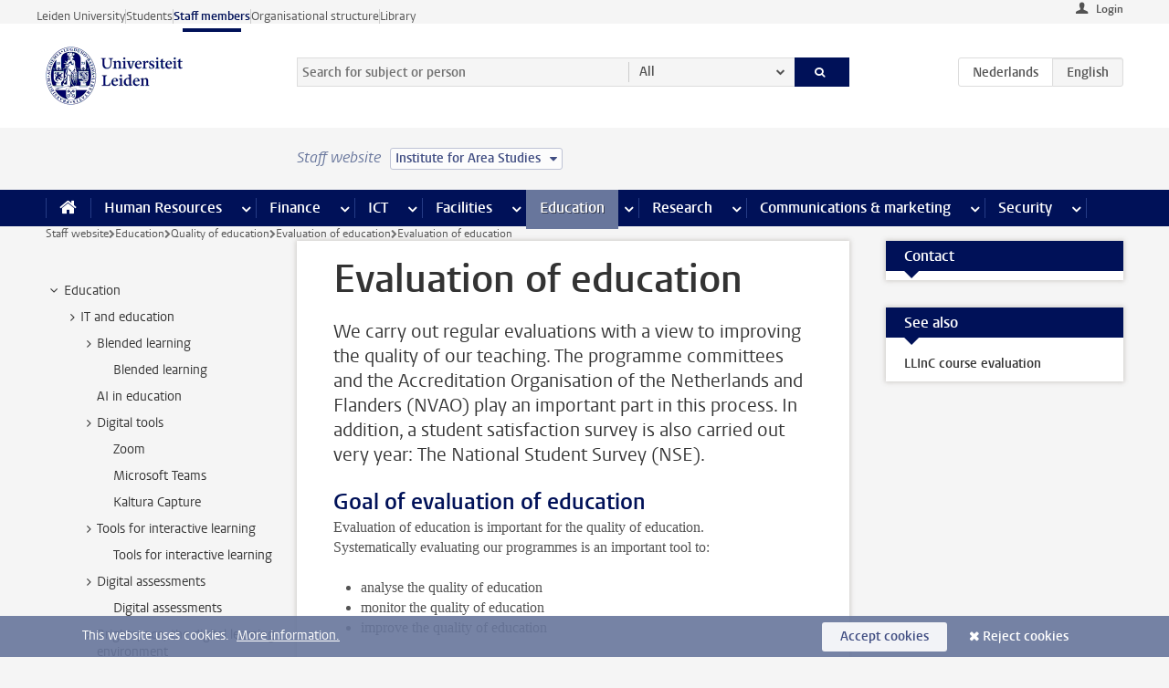

--- FILE ---
content_type: text/html;charset=UTF-8
request_url: https://www.staff.universiteitleiden.nl/education/quality-of-education/evaluation-of-education/evaluation-of-education?cf=humanities&cd=institute-for-area-studies
body_size: 18119
content:



<!DOCTYPE html>
<html lang="en"  data-version="1.217.00" >
<head>









<!-- standard page html head -->

<meta charset="utf-8">
<meta name="viewport" content="width=device-width, initial-scale=1">
<meta http-equiv="X-UA-Compatible" content="IE=edge">


    <title>Evaluation of education - Leiden University</title>

        <link rel="canonical" href="https://www.staff.universiteitleiden.nl/education/quality-of-education/evaluation-of-education/evaluation-of-education"/>


    <meta name="contentsource" content="hippocms" />

        <meta name="description" content="We carry out regular evaluations with a view to improving the quality of our teaching. The programme committees and the Accreditation Organisation of the Netherlands and Flanders (NVAO) play an important part in this process. In addition, a student satisfaction survey is also carried out very year:&amp;hellip;"/>
        <meta name="doctype" content="discontent"/>

<meta name="application-name" content="search"
data-content-type="contentpage"
data-content-category="general"
data-protected="false"
data-language="en"
data-last-modified-date="2024-07-16"
data-publication-date="2024-07-16"
data-uuid="121605fe-9a92-47ad-b3a9-adea90d30425"
data-website="staffmember-site"
/>
<!-- Favicon and CSS -->
<link rel='shortcut icon' href="/design-1.0/assets/icons/favicon.ico?cf=humanities&amp;cd=institute-for-area-studies"/>
<link rel="stylesheet" href="/design-1.0/css/ul2staff/screen.css?cf=humanities&amp;amp;cd=institute-for-area-studies?v=1.217.00"/>




<script>
  window.dataLayer = window.dataLayer || [];
  dataLayer.push ( {
    event: 'Custom dimensions', customDimensionData: {
      cookiesAccepted: 'false'
    },
    user: {
      internalTraffic: 'false',
    }
  });
</script>



    <!-- Global site tag (gtag.js) - Google Analytics -->
<script async src="https://www.googletagmanager.com/gtag/js?id=G-RZX9QQDBQS"></script>
<script>
  window.dataLayer = window.dataLayer || [];

  function gtag () {
    dataLayer.push(arguments);
  }

  gtag('js', new Date());
  gtag('config', 'G-RZX9QQDBQS');
</script>

    <!-- this line enables the loading of asynchronous components (together with the headContributions at the bottom) -->
    <!-- Header Scripts -->
</head>



<body class="intern staff small" data-ajax-class='{"logged-in":"/ajaxloggedincheck?cf=humanities&amp;cd=institute-for-area-studies", "unlocked":"/ajaxlockcheck?cf=humanities&amp;cd=institute-for-area-studies"}'>

<!-- To enable JS-based styles: -->
<script> document.body.className += ' js'; </script>
<div class="skiplinks">
    <a href="#content" class="skiplink">Skip to main content</a>
</div>




<div class="header-container">
<div class="top-nav-section">
<nav class="top-nav wrapper js_mobile-fit-menu-items" data-show-text="show all" data-hide-text="hide" data-items-text="menu items">
<ul id="sites-menu">
<li>
<a class=" track-event"
href="https://www.universiteitleiden.nl/en"
data-event-category="external-site"
data-event-label="Topmenu staffmember-site"
>Leiden University</a>
</li>
<li>
<a class=" track-event"
href="https://www.student.universiteitleiden.nl/en"
data-event-category="student-site"
data-event-label="Topmenu staffmember-site"
>Students</a>
</li>
<li>
<a class="active track-event"
href="/?cf=humanities&cd=institute-for-area-studies"
data-event-category="staffmember-site"
data-event-label="Topmenu staffmember-site"
>Staff members</a>
</li>
<li>
<a class=" track-event"
href="https://www.organisatiegids.universiteitleiden.nl/en"
data-event-category="org-site"
data-event-label="Topmenu staffmember-site"
>Organisational structure</a>
</li>
<li>
<a class=" track-event"
href="https://www.library.universiteitleiden.nl/"
data-event-category="library-site"
data-event-label="Topmenu staffmember-site"
>Library</a>
</li>
</ul>
</nav>
</div>    <header id="header-main" class="wrapper">



<div class="user">

        <form action="/education/quality-of-education/evaluation-of-education/evaluation-of-education?_hn:type=action&amp;_hn:ref=r80_r2_r1&amp;cf=humanities&amp;cd=institute-for-area-studies" id="login" method="post">
            <input type="hidden" name="action" value="login">
            <fieldset>
                <button type="submit" class="track-event" data-event-category="login"
                        data-event-action="click">Login</button>
            </fieldset>
        </form>
</div>
        <h1 class="logo">
            <a href="/?cf=humanities&amp;cd=institute-for-area-studies">
                <img width="151" height="64" src="/design-1.0/assets/images/zegel.png?cf=humanities&amp;cd=institute-for-area-studies" alt="Universiteit Leiden"/>
            </a>
        </h1>
<!-- Standard page searchbox -->
<form id="search" method="get" action="searchresults-main">
<input type="hidden" name="website" value="staffmember-site"/>
<fieldset>
<legend>Search for subject or person and select category</legend>
<label for="search-field">Searchterm</label>
<input id="search-field" type="search" name="q" data-suggest="https://www.staff.universiteitleiden.nl/async/searchsuggestions?cf=humanities&amp;cd=institute-for-area-studies"
data-wait="100" data-threshold="3"
value="" placeholder="Search for subject or person"/>
<ul class="options">
<li>
<a href="/search?cf=humanities&amp;cd=institute-for-area-studies" data-hidden='' data-hint="Search for subject or person">
All </a>
</li>
<li>
<a href="/search?cf=humanities&amp;cd=institute-for-area-studies" data-hidden='{"content-category":"staffmember"}' data-hint="Search for&nbsp;persons">
Persons
</a>
</li>
<li>
<a href="/search?cf=humanities&amp;cd=institute-for-area-studies" data-hidden='{"content-category":"announcement"}' data-hint="Search for&nbsp;announcements">
Announcements
</a>
</li>
<li>
<a href="/search?cf=humanities&amp;cd=institute-for-area-studies" data-hidden='{"content-category":"news"}' data-hint="Search for&nbsp;news">
News
</a>
</li>
<li>
<a href="/search?cf=humanities&amp;cd=institute-for-area-studies" data-hidden='{"content-category":"event"}' data-hint="Search for&nbsp;events">
Events
</a>
</li>
<li>
<a href="/search?cf=humanities&amp;cd=institute-for-area-studies" data-hidden='{"content-category":"researchfunding"}' data-hint="Search for&nbsp;research funding">
Research funding
</a>
</li>
<li>
<a href="/search?cf=humanities&amp;cd=institute-for-area-studies" data-hidden='{"content-category":"location"}' data-hint="Search for&nbsp;locations">
Locations
</a>
</li>
<li>
<a href="/search?cf=humanities&amp;cd=institute-for-area-studies" data-hidden='{"content-category":"course"}' data-hint="Search for&nbsp;courses">
Courses
</a>
</li>
<li>
<a href="/search?cf=humanities&amp;cd=institute-for-area-studies" data-hidden='{"content-category":"vacancy"}' data-hint="Search for&nbsp;vacancies">
Vacancies
</a>
</li>
<li>
<a href="/search?cf=humanities&amp;cd=institute-for-area-studies" data-hidden='{"content-category":"general"}' data-hint="Search for&nbsp;subject">
Subject
</a>
</li>
<li>
<a href="/search?cf=humanities&amp;cd=institute-for-area-studies" data-hidden='{"keywords":"true"}' data-hint="Search for&nbsp;keywords">
Keywords
</a>
</li>
</ul>
<button class="submit" type="submit">
<span>Search</span>
</button>
</fieldset>
</form><div class="language-btn-group">
<a href="https://www.medewerkers.universiteitleiden.nl/onderwijs/onderwijskwaliteit/onderwijsevaluatie/onderwijsevaluatie?cf=humanities&amp;cd=institute-for-area-studies" class="btn">
<abbr title="Nederlands">nl</abbr>
</a>
<span class="btn active">
<abbr title="English">en</abbr>
</span>
</div>    </header>
</div>

<div>



<div class="mega-menu">





<div class="context-picker">
    <div class="wrapper">
        <div class="context-picker__items">
            <span class="context-picker__site-name">Staff website</span>
            <a href="#filter">
                <span>
                        Institute for Area Studies
                </span>
            </a>
        </div>
    </div>
</div>

    <nav aria-label="mega menu" id="mega-menu" class="main-nav mega-menu js-disclosure-nav allow-hover-expanding" data-hamburger-destination="mega-menu"
         data-nav-label="Menu">
        <ul class="main-nav__list wrapper">
            <li class="main-nav__item" data-menu-style="mega-menu">
                <a class="home js-disclosure-nav__main-link" href="/?cf=humanities&amp;cd=institute-for-area-studies"><span>Home</span></a>
            </li>



        <li class="main-nav__item" data-menu-style="mega-menu">


            <a href="/human-resources?cf=humanities&amp;cd=institute-for-area-studies" class="js-disclosure-nav__main-link">Human Resources</a>

            <button
                    class="more-menu-items"
                    type="button"
                    aria-expanded
                    aria-haspopup="menu"
                    aria-controls="human-resources-pages"
            >
                <span class="visually-hidden">more Human Resources pages</span>
            </button>



            <ul class="mega-menu__list mega-menu__list--left mega-menu__list--three-column" id="human-resources-pages">
                    <li class="mega-menu__item">


            <a href="/human-resources/conditions-of-employment-salary-and-allowance?cf=humanities&amp;cd=institute-for-area-studies" >Terms of employment</a>

                        <ul>
                                <li class="mega-menu__item mega-menu__item--lvl2">


            <a href="/human-resources/conditions-of-employment-salary-and-allowance/salary?cf=humanities&amp;cd=institute-for-area-studies" >Salary</a>

                                </li>
                                <li class="mega-menu__item mega-menu__item--lvl2">


            <a href="/human-resources/conditions-of-employment-salary-and-allowance/working-hours/working-hours?cf=humanities&amp;cd=institute-for-area-studies" >Working hours</a>

                                </li>
                                <li class="mega-menu__item mega-menu__item--lvl2">


            <a href="/human-resources/conditions-of-employment-salary-and-allowance/business-travel?cf=humanities&amp;cd=institute-for-area-studies" >Business travel</a>

                                </li>
                                <li class="mega-menu__item mega-menu__item--lvl2">


            <a href="/human-resources/conditions-of-employment-salary-and-allowance/allowances-and-expense-claims?cf=humanities&amp;cd=institute-for-area-studies" >Allowances</a>

                                </li>
                                <li class="mega-menu__item mega-menu__item--lvl2">


            <a href="/human-resources/conditions-of-employment-salary-and-allowance/collective-labour-agreement-and-regulations/collective-labour-agreement-cao?cf=humanities&amp;cd=institute-for-area-studies" >CAO and regulations</a>

                                </li>
                                <li class="mega-menu__item mega-menu__item--lvl2">


            <a href="/human-resources/conditions-of-employment-salary-and-allowance/terms-of-employment-individual-choices-model/terms-of-employment-individual-choices-model?cf=humanities&amp;cd=institute-for-area-studies" >Individual Choices Model</a>

                                </li>
                                <li class="mega-menu__item mega-menu__item--lvl2">


            <a href="/human-resources/conditions-of-employment-salary-and-allowance/leave/annual-leave?cf=humanities&amp;cd=institute-for-area-studies" >Leave</a>

                                </li>
                        </ul>
                    </li>
                    <li class="mega-menu__item">


            <a href="/human-resources/new-staff?cf=humanities&amp;cd=institute-for-area-studies" >New staff</a>

                        <ul>
                                <li class="mega-menu__item mega-menu__item--lvl2">


            <a href="/human-resources/new-staff/terms-of-employment-in-short/overview-terms-of-employment?cf=humanities&amp;cd=institute-for-area-studies" >Terms of employment in short</a>

                                </li>
                                <li class="mega-menu__item mega-menu__item--lvl2">


            <a href="/human-resources/new-staff/registration-and-contract?cf=humanities&amp;cd=institute-for-area-studies" >Registration and contract</a>

                                </li>
                                <li class="mega-menu__item mega-menu__item--lvl2">


            <a href="/human-resources/new-staff/practical-issues/introduction-day-new-staffmembers?cf=humanities&amp;cd=institute-for-area-studies" >Practical issues</a>

                                </li>
                                <li class="mega-menu__item mega-menu__item--lvl2">


            <a href="/human-resources/international-staff/service-centre-international-staff/service-centre-international-staff?cf=humanities&amp;cd=institute-for-area-studies" >International staff</a>

                                </li>
                        </ul>
                    </li>
                    <li class="mega-menu__item">


            <a href="/human-resources/health?cf=humanities&amp;cd=institute-for-area-studies" >Health</a>

                        <ul>
                                <li class="mega-menu__item mega-menu__item--lvl2">


            <a href="/human-resources/health/university-doctor?cf=humanities&amp;cd=institute-for-area-studies" >University doctor</a>

                                </li>
                                <li class="mega-menu__item mega-menu__item--lvl2">


            <a href="/human-resources/health/illness?cf=humanities&amp;cd=institute-for-area-studies" >Illness</a>

                                </li>
                                <li class="mega-menu__item mega-menu__item--lvl2">


            <a href="/human-resources/health/pregnancy?cf=humanities&amp;cd=institute-for-area-studies" >Pregnancy</a>

                                </li>
                                <li class="mega-menu__item mega-menu__item--lvl2">


            <a href="/human-resources/health/working-with-a-functional-limitation?cf=humanities&amp;cd=institute-for-area-studies" >Working with a functional limitation</a>

                                </li>
                                <li class="mega-menu__item mega-menu__item--lvl2">


            <a href="/human-resources/health/mental-fitness?cf=humanities&amp;cd=institute-for-area-studies" >Mental fitness</a>

                                </li>
                                <li class="mega-menu__item mega-menu__item--lvl2">


            <a href="/human-resources/health/work-pressure?cf=humanities&amp;cd=institute-for-area-studies" >Work pressure</a>

                                </li>
                                <li class="mega-menu__item mega-menu__item--lvl2">


            <a href="/human-resources/health/leiden-healthy-university?cf=humanities&amp;cd=institute-for-area-studies" >Leiden Healthy University</a>

                                </li>
                        </ul>
                    </li>
                    <li class="mega-menu__item">


            <a href="/human-resources/help-support-and-complains?cf=humanities&amp;cd=institute-for-area-studies" >Help, support and complains</a>

                        <ul>
                                <li class="mega-menu__item mega-menu__item--lvl2">


            <a href="/human-resources/help-support-and-complains/contact/pssc-service-point?cf=humanities&amp;cd=institute-for-area-studies" >Contact</a>

                                </li>
                                <li class="mega-menu__item mega-menu__item--lvl2">


            <a href="/human-resources/help-support-and-complains/self-service/self-service?cf=humanities&amp;cd=institute-for-area-studies" >Self Service</a>

                                </li>
                                <li class="mega-menu__item mega-menu__item--lvl2">


            <a href="/human-resources/help-support-and-complains/bas-insite?cf=humanities&amp;cd=institute-for-area-studies" >BAS InSite</a>

                                </li>
                                <li class="mega-menu__item mega-menu__item--lvl2">


            <a href="/human-resources/social-safety?cf=humanities&amp;cd=institute-for-area-studies" >Confidential counsellors and complaints committees</a>

                                </li>
                                <li class="mega-menu__item mega-menu__item--lvl2">


            <a href="/human-resources/help-support-and-complains/contact/pssc-service-point?cf=humanities&amp;cd=institute-for-area-studies" >Service Point Personnel</a>

                                </li>
                        </ul>
                    </li>
                    <li class="mega-menu__item">


            <a href="/human-resources/international-staff?cf=humanities&amp;cd=institute-for-area-studies" >International staff</a>

                        <ul>
                                <li class="mega-menu__item mega-menu__item--lvl2">


            <a href="/human-resources/international-staff/service-centre-international-staff/service-centre-international-staff?cf=humanities&amp;cd=institute-for-area-studies" >Service Centre International Staff</a>

                                </li>
                                <li class="mega-menu__item mega-menu__item--lvl2">


            <a href="/human-resources/international-staff/immigration-and-formalities/immigration-and-formalities?cf=humanities&amp;cd=institute-for-area-studies" >Immigration and formalities</a>

                                </li>
                                <li class="mega-menu__item mega-menu__item--lvl2">


            <a href="/human-resources/international-staff/housing/university-accommodation?cf=humanities&amp;cd=institute-for-area-studies" >Housing</a>

                                </li>
                                <li class="mega-menu__item mega-menu__item--lvl2">


            <a href="/human-resources/international-staff/social-life-and-settling-in/social-life-and-settling-in?cf=humanities&amp;cd=institute-for-area-studies" >Social life and settling in</a>

                                </li>
                                <li class="mega-menu__item mega-menu__item--lvl2">


            <a href="/human-resources/international-staff/taxes-and-social-security/taxes-and-social-security?cf=humanities&amp;cd=institute-for-area-studies" >Taxes and social security</a>

                                </li>
                                <li class="mega-menu__item mega-menu__item--lvl2">


            <a href="/human-resources/international-staff/insurances/health-insurance?cf=humanities&amp;cd=institute-for-area-studies" >Insurances</a>

                                </li>
                                <li class="mega-menu__item mega-menu__item--lvl2">


            <a href="/human-resources/international-staff/getting-around/getting-around?cf=humanities&amp;cd=institute-for-area-studies" >Getting around</a>

                                </li>
                                <li class="mega-menu__item mega-menu__item--lvl2">


            <a href="/human-resources/international-staff/frequently-asked-questions/frequently-asked-questions?cf=humanities&amp;cd=institute-for-area-studies" >Frequently asked questions</a>

                                </li>
                        </ul>
                    </li>
                    <li class="mega-menu__item">


            <a href="/human-resources/learning-and-development?cf=humanities&amp;cd=institute-for-area-studies" >Learning and development</a>

                        <ul>
                                <li class="mega-menu__item mega-menu__item--lvl2">


            <a href="/human-resources/learning-and-development/training?cf=humanities&amp;cd=institute-for-area-studies" >Training</a>

                                </li>
                                <li class="mega-menu__item mega-menu__item--lvl2">


            <a href="/human-resources/learning-and-development/coaching?cf=humanities&amp;cd=institute-for-area-studies" >Coaching</a>

                                </li>
                                <li class="mega-menu__item mega-menu__item--lvl2">


            <a href="/human-resources/learning-and-development/career-guidance-and-mobility?cf=humanities&amp;cd=institute-for-area-studies" >Career guidance and mobility</a>

                                </li>
                                <li class="mega-menu__item mega-menu__item--lvl2">


            <a href="/human-resources/learning-and-development/teacher-professionalisation?cf=humanities&amp;cd=institute-for-area-studies" >Teacher development</a>

                                </li>
                                <li class="mega-menu__item mega-menu__item--lvl2">


            <a href="/human-resources/learning-and-development/phd-candidates-and-postdocs/phd-candidates?cf=humanities&amp;cd=institute-for-area-studies" >PhD candidates and postdocs</a>

                                </li>
                        </ul>
                    </li>
                    <li class="mega-menu__item">


            <a href="/human-resources/hr-policy-and-code-of-conduct?cf=humanities&amp;cd=institute-for-area-studies" >HR policy</a>

                        <ul>
                                <li class="mega-menu__item mega-menu__item--lvl2">


            <a href="/human-resources/hr-policy-and-code-of-conduct/code-of-conduct/code-of-conduct-integrity?cf=humanities&amp;cd=institute-for-area-studies" >Code of conduct</a>

                                </li>
                                <li class="mega-menu__item mega-menu__item--lvl2">


            <a href="/human-resources/hr-policy-and-code-of-conduct/hr-policy/university-hr-policy?cf=humanities&amp;cd=institute-for-area-studies" >HR policy</a>

                                </li>
                                <li class="mega-menu__item mega-menu__item--lvl2">


            <a href="/human-resources/hr-policy-and-code-of-conduct/hiring-and-recruiting?cf=humanities&amp;cd=institute-for-area-studies" >Recruitment and selection</a>

                                </li>
                                <li class="mega-menu__item mega-menu__item--lvl2">


            <a href="/human-resources/hr-policy-and-code-of-conduct/diversity-and-inclusiveness/working-in-a-diverse-environment?cf=humanities&amp;cd=institute-for-area-studies" >Diversity and inclusiveness</a>

                                </li>
                                <li class="mega-menu__item mega-menu__item--lvl2">


            <a href="/human-resources/grow?cf=humanities&amp;cd=institute-for-area-studies" >GROW</a>

                                </li>
                                <li class="mega-menu__item mega-menu__item--lvl2">


            <a href="/human-resources/pd-interviews/continuing-education-rules-and-regulations?cf=humanities&amp;cd=institute-for-area-studies" >Continuing education rules and regulations</a>

                                </li>
                                <li class="mega-menu__item mega-menu__item--lvl2">


            <a href="https://www.universiteitleiden.nl/en/dossiers/leadership" >Leadership</a>

                                </li>
                        </ul>
                    </li>
                    <li class="mega-menu__item">


            <a href="/human-resources/social-safety?cf=humanities&amp;cd=institute-for-area-studies" >Social safety</a>

                        <ul>
                                <li class="mega-menu__item mega-menu__item--lvl2">


            <a href="/human-resources/social-safety/confidential-counsellors-overview/confidential-counsellors?cf=humanities&amp;cd=institute-for-area-studies" >Confidential counsellors</a>

                                </li>
                                <li class="mega-menu__item mega-menu__item--lvl2">


            <a href="/human-resources/social-safety/staff-ombuds-officer?cf=humanities&amp;cd=institute-for-area-studies" >Staff ombuds officer</a>

                                </li>
                                <li class="mega-menu__item mega-menu__item--lvl2">


            <a href="/human-resources/social-safety/complaints-committees-overview?cf=humanities&amp;cd=institute-for-area-studies" >Complaints committees</a>

                                </li>
                        </ul>
                    </li>
                    <li class="mega-menu__item">


            <a href="/human-resources/social-security-and-insurances?cf=humanities&amp;cd=institute-for-area-studies" >Social security and insurances</a>

                        <ul>
                                <li class="mega-menu__item mega-menu__item--lvl2">


            <a href="/human-resources/social-security-and-insurances/collective-insurances/health-insurance?cf=humanities&amp;cd=institute-for-area-studies" >Collective insurances</a>

                                </li>
                                <li class="mega-menu__item mega-menu__item--lvl2">


            <a href="/human-resources/social-security-and-insurances/unfit-for-work/allowances-when-unfit-for-work?cf=humanities&amp;cd=institute-for-area-studies" >Unfit for work</a>

                                </li>
                                <li class="mega-menu__item mega-menu__item--lvl2">


            <a href="/human-resources/social-security-and-insurances/pension/pension-building-abp?cf=humanities&amp;cd=institute-for-area-studies" >Pension</a>

                                </li>
                                <li class="mega-menu__item mega-menu__item--lvl2">


            <a href="/human-resources/social-security-and-insurances/unemployment/unemployment-benefits?cf=humanities&amp;cd=institute-for-area-studies" >Unemployment</a>

                                </li>
                                <li class="mega-menu__item mega-menu__item--lvl2">


            <a href="/human-resources/social-security-and-insurances/new-job/new-job-or-end-of-contract?cf=humanities&amp;cd=institute-for-area-studies" >New job</a>

                                </li>
                        </ul>
                    </li>
            </ul>
        </li>
        <li class="main-nav__item" data-menu-style="mega-menu">


            <a href="/finance-and-procurement?cf=humanities&amp;cd=institute-for-area-studies" class="js-disclosure-nav__main-link">Finance</a>

            <button
                    class="more-menu-items"
                    type="button"
                    aria-expanded
                    aria-haspopup="menu"
                    aria-controls="finance-pages"
            >
                <span class="visually-hidden">more Finance pages</span>
            </button>



            <ul class="mega-menu__list mega-menu__list--left mega-menu__list--three-column" id="finance-pages">
                    <li class="mega-menu__item">


            <a href="/finance-and-procurement/compensations-and-declarations?cf=humanities&amp;cd=institute-for-area-studies" >Compensations and declarations</a>

                        <ul>
                                <li class="mega-menu__item mega-menu__item--lvl2">


            <a href="/human-resources/conditions-of-employment-salary-and-allowance/allowances-and-expense-claims/commuting-allowance?cf=humanities&amp;cd=institute-for-area-studies" >Commuting</a>

                                </li>
                                <li class="mega-menu__item mega-menu__item--lvl2">


            <a href="/human-resources/conditions-of-employment-salary-and-allowance/allowances-and-expense-claims/business-travel?cf=humanities&amp;cd=institute-for-area-studies" >Business travel</a>

                                </li>
                                <li class="mega-menu__item mega-menu__item--lvl2">


            <a href="/human-resources/conditions-of-employment-salary-and-allowance/allowances-and-expense-claims/relocation-expenses?cf=humanities&amp;cd=institute-for-area-studies" >Relocating</a>

                                </li>
                                <li class="mega-menu__item mega-menu__item--lvl2">


            <a href="/human-resources/conditions-of-employment-salary-and-allowance/allowances-and-expense-claims?cf=humanities&amp;cd=institute-for-area-studies" >Expense claims</a>

                                </li>
                                <li class="mega-menu__item mega-menu__item--lvl2">


            <a href="/human-resources/conditions-of-employment-salary-and-allowance/allowances-and-expense-claims/other-allowances?cf=humanities&amp;cd=institute-for-area-studies" >Other allowances</a>

                                </li>
                        </ul>
                    </li>
                    <li class="mega-menu__item">


            <a href="/finance-and-procurement/financial-services?cf=humanities&amp;cd=institute-for-area-studies" >Financial services</a>

                        <ul>
                                <li class="mega-menu__item mega-menu__item--lvl2">


            <a href="/protected/finance-and-procurement/financial-services/invoice-payments?cf=humanities&amp;cd=institute-for-area-studies" >Invoice payments</a>

                                </li>
                                <li class="mega-menu__item mega-menu__item--lvl2">


            <a href="/protected/finance-and-procurement/financial-services/sales-invoices-and-credit-notes?cf=humanities&amp;cd=institute-for-area-studies" >Sales invoices, credit notes and receiving payments</a>

                                </li>
                                <li class="mega-menu__item mega-menu__item--lvl2">


            <a href="/protected/finance-and-procurement/financial-services/payments-without-an-invoice-by-bank-transfer-vvv-gift-card-or-cash-taxable-remuneration-ib47?cf=humanities&amp;cd=institute-for-area-studies" >Payments without an invoice</a>

                                </li>
                                <li class="mega-menu__item mega-menu__item--lvl2">


            <a href="/finance-and-procurement/financial-services/payments-to-research-participants?cf=humanities&amp;cd=institute-for-area-studies" >Payments to research participants</a>

                                </li>
                                <li class="mega-menu__item mega-menu__item--lvl2">


            <a href="https://www.staff.universiteitleiden.nl/protected/finance-and-procurement/financial-services/conferences-and-seminars/conferences-and-seminars" >Conferences and seminars</a>

                                </li>
                        </ul>
                    </li>
                    <li class="mega-menu__item">


            <a href="/finance-and-procurement/procurement-purchasing-and-ordering?cf=humanities&amp;cd=institute-for-area-studies" >Procurement, purchasing and ordering</a>

                        <ul>
                                <li class="mega-menu__item mega-menu__item--lvl2">


            <a href="/protected/finance-and-procurement/procurement-purchasing-and-ordering/framework-contracts/blanket-order?cf=humanities&amp;cd=institute-for-area-studies" >Framework contracts</a>

                                </li>
                                <li class="mega-menu__item mega-menu__item--lvl2">


            <a href="https://www.staff.universiteitleiden.nl/protected/finance-and-procurement/procurement-purchasing-and-ordering/procurement-procedures/procurement-procedures" >Procurement procedures</a>

                                </li>
                                <li class="mega-menu__item mega-menu__item--lvl2">


            <a href="/finance-and-procurement/procurement-purchasing-and-ordering/service-portal?cf=humanities&amp;cd=institute-for-area-studies" >Service portal</a>

                                </li>
                                <li class="mega-menu__item mega-menu__item--lvl2">


            <a href="https://www.staff.universiteitleiden.nl/protected/finance-and-procurement/procurement-purchasing-and-ordering/research-equipment/research-equipment" >Research equipment</a>

                                </li>
                                <li class="mega-menu__item mega-menu__item--lvl2">


            <a href="https://www.staff.universiteitleiden.nl/protected/finance-and-procurement/procurement-purchasing-and-ordering/real-estate/real-estate" >Real estate</a>

                                </li>
                        </ul>
                    </li>
                    <li class="mega-menu__item">


            <a href="/finance-and-procurement/financial-policy?cf=humanities&amp;cd=institute-for-area-studies" >Financial policy</a>

                        <ul>
                                <li class="mega-menu__item mega-menu__item--lvl2">


            <a href="/finance-and-procurement/financial-policy/university-finances/central-government-grant-and-funding?cf=humanities&amp;cd=institute-for-area-studies" >University finances</a>

                                </li>
                                <li class="mega-menu__item mega-menu__item--lvl2">


            <a href="/finance-and-procurement/financial-policy/financial-planning-and-control-cycles/annual-plan?cf=humanities&amp;cd=institute-for-area-studies" >Financial planning and control cycles</a>

                                </li>
                                <li class="mega-menu__item mega-menu__item--lvl2">


            <a href="/protected/finance-and-procurement/financial-policy/regulations-and-guidelines/finance-guide?cf=humanities&amp;cd=institute-for-area-studies" >Regulations and guidelines</a>

                                </li>
                                <li class="mega-menu__item mega-menu__item--lvl2">


            <a href="/finance-and-procurement/financial-policy/audits/audit?cf=humanities&amp;cd=institute-for-area-studies" >Audit</a>

                                </li>
                        </ul>
                    </li>
                    <li class="mega-menu__item">


            <a href="/finance-and-procurement/projects-relating-to-second-and-third-income-streams?cf=humanities&amp;cd=institute-for-area-studies" >Projects relating to second and third income streams</a>

                        <ul>
                                <li class="mega-menu__item mega-menu__item--lvl2">


            <a href="https://www.staff.universiteitleiden.nl/protected/finance-and-procurement/projects-relating-to-second-and-third-income-streams/working-for-third-parties/working-for-third-parties" >Working for third parties</a>

                                </li>
                                <li class="mega-menu__item mega-menu__item--lvl2">


            <a href="/protected/finance-and-procurement/projects-relating-to-second-and-third-income-streams/financial-project-management/project-management?cf=humanities&amp;cd=institute-for-area-studies" >Financial project management</a>

                                </li>
                        </ul>
                    </li>
                    <li class="mega-menu__item">


            <a href="/finance-and-procurement/help-and-support?cf=humanities&amp;cd=institute-for-area-studies" >Help and Support</a>

                        <ul>
                                <li class="mega-menu__item mega-menu__item--lvl2">


            <a href="/finance-and-procurement/help-and-support/department-financial-economic-affairs/department-financial-economic-affairs?cf=humanities&amp;cd=institute-for-area-studies" >Department Financial Economic Affairs</a>

                                </li>
                                <li class="mega-menu__item mega-menu__item--lvl2">


            <a href="https://www.staff.universiteitleiden.nl/protected/finance-and-procurement/help-and-support/fssc-service-point/fssc-service-point" >Service Point Finance</a>

                                </li>
                                <li class="mega-menu__item mega-menu__item--lvl2">


            <a href="/protected/finance-and-procurement/help-and-support/controllers/controllers-faculties-and-expertise-centra?cf=humanities&amp;cd=institute-for-area-studies" >Controllers</a>

                                </li>
                                <li class="mega-menu__item mega-menu__item--lvl2">


            <a href="/finance-and-procurement/help-and-support/university-procurement/university-procurement?cf=humanities&amp;cd=institute-for-area-studies" >University Procurement</a>

                                </li>
                                <li class="mega-menu__item mega-menu__item--lvl2">


            <a href="/finance-and-procurement/help-and-support/audit-department?cf=humanities&amp;cd=institute-for-area-studies" >Audit department</a>

                                </li>
                        </ul>
                    </li>
            </ul>
        </li>
        <li class="main-nav__item" data-menu-style="mega-menu">


            <a href="/ict?cf=humanities&amp;cd=institute-for-area-studies" class="js-disclosure-nav__main-link">ICT</a>

            <button
                    class="more-menu-items"
                    type="button"
                    aria-expanded
                    aria-haspopup="menu"
                    aria-controls="ict-pages"
            >
                <span class="visually-hidden">more ICT pages</span>
            </button>



            <ul class="mega-menu__list mega-menu__list--left mega-menu__list--three-column" id="ict-pages">
                    <li class="mega-menu__item">


            <a href="/ict/e-mail?cf=humanities&amp;cd=institute-for-area-studies" >E-mail</a>

                        <ul>
                                <li class="mega-menu__item mega-menu__item--lvl2">


            <a href="/ict/e-mail/synchronising-mail-and-calendar?cf=humanities&amp;cd=institute-for-area-studies" >Synchronising mail and calendar</a>

                                </li>
                        </ul>
                    </li>
                    <li class="mega-menu__item">


            <a href="/ict/ict-workplace?cf=humanities&amp;cd=institute-for-area-studies" >ICT workplace</a>

                        <ul>
                                <li class="mega-menu__item mega-menu__item--lvl2">


            <a href="/ict/ict-workplace/hardware/desktops-and-laptops?cf=humanities&amp;cd=institute-for-area-studies" >Hardware</a>

                                </li>
                                <li class="mega-menu__item mega-menu__item--lvl2">


            <a href="/ict/ict-workplace/printing-and-copying/printing-and-copying?cf=humanities&amp;cd=institute-for-area-studies" >Printing and copying</a>

                                </li>
                                <li class="mega-menu__item mega-menu__item--lvl2">


            <a href="/ict/ict-workplace/software-and-collaboration-tools?cf=humanities&amp;cd=institute-for-area-studies" >Software and online tools</a>

                                </li>
                                <li class="mega-menu__item mega-menu__item--lvl2">


            <a href="/ict/ict-workplace/telephones?cf=humanities&amp;cd=institute-for-area-studies" >Telephones</a>

                                </li>
                                <li class="mega-menu__item mega-menu__item--lvl2">


            <a href="/ict/ict-workplace/wifi/wifi-and-eduroam?cf=humanities&amp;cd=institute-for-area-studies" >Wifi</a>

                                </li>
                        </ul>
                    </li>
                    <li class="mega-menu__item">


            <a href="/ict/ulcn-account?cf=humanities&amp;cd=institute-for-area-studies" >ULCN-account</a>

                        <ul>
                                <li class="mega-menu__item mega-menu__item--lvl2">


            <a href="/ict/ulcn-account/forgotten-your-password?cf=humanities&amp;cd=institute-for-area-studies" >Forgotten your password</a>

                                </li>
                                <li class="mega-menu__item mega-menu__item--lvl2">


            <a href="/ict/ulcn-account/requesting-account/username?cf=humanities&amp;cd=institute-for-area-studies" >Username</a>

                                </li>
                                <li class="mega-menu__item mega-menu__item--lvl2">


            <a href="/ict/ulcn-account/requesting-account/activation-and-management?cf=humanities&amp;cd=institute-for-area-studies" >Activating and managing your account</a>

                                </li>
                                <li class="mega-menu__item mega-menu__item--lvl2">


            <a href="/ict/ulcn-account/additional-authentication?cf=humanities&amp;cd=institute-for-area-studies" >Additional authentication</a>

                                </li>
                                <li class="mega-menu__item mega-menu__item--lvl2">


            <a href="/ict/ulcn-account/guest-or-external-account?cf=humanities&amp;cd=institute-for-area-studies" >Applying for a guest/external account</a>

                                </li>
                        </ul>
                    </li>
                    <li class="mega-menu__item">


            <a href="/ict/working-from-home?cf=humanities&amp;cd=institute-for-area-studies" >Working from home</a>

                        <ul>
                                <li class="mega-menu__item mega-menu__item--lvl2">


            <a href="/ict/working-from-home/office-365-and-onedrive?cf=humanities&amp;cd=institute-for-area-studies" >Microsoft 365 and OneDrive</a>

                                </li>
                                <li class="mega-menu__item mega-menu__item--lvl2">


            <a href="/ict/working-from-home/microsoft-teams?cf=humanities&amp;cd=institute-for-area-studies" >Microsoft Teams</a>

                                </li>
                                <li class="mega-menu__item mega-menu__item--lvl2">


            <a href="/ict/working-from-home/remote-workplace?cf=humanities&amp;cd=institute-for-area-studies" >Remote workspace</a>

                                </li>
                                <li class="mega-menu__item mega-menu__item--lvl2">


            <a href="/ict/working-from-home/secure-online-workspace-from-home?cf=humanities&amp;cd=institute-for-area-studies" >Secure online workspace from home</a>

                                </li>
                        </ul>
                    </li>
                    <li class="mega-menu__item">


            <a href="/ict/help-and-support?cf=humanities&amp;cd=institute-for-area-studies" >Help and support</a>

                        <ul>
                                <li class="mega-menu__item mega-menu__item--lvl2">


            <a href="/ict/help-and-support/application-forms/application-forms?cf=humanities&amp;cd=institute-for-area-studies" >Application forms</a>

                                </li>
                                <li class="mega-menu__item mega-menu__item--lvl2">


            <a href="/ict/help-and-support/manuals?cf=humanities&amp;cd=institute-for-area-studies" >Manuals</a>

                                </li>
                                <li class="mega-menu__item mega-menu__item--lvl2">


            <a href="/ict/help-and-support/helpdesks-and-contact/helpdesk-issc?cf=humanities&amp;cd=institute-for-area-studies" >Helpdesks and contact</a>

                                </li>
                                <li class="mega-menu__item mega-menu__item--lvl2">


            <a href="/ict/help-and-support/maintenance-and-incidents/maintainance?cf=humanities&amp;cd=institute-for-area-studies" >Maintenance and incidents</a>

                                </li>
                        </ul>
                    </li>
                    <li class="mega-menu__item">


            <a href="/ict/it-and-research?cf=humanities&amp;cd=institute-for-area-studies" >IT and research</a>

                        <ul>
                                <li class="mega-menu__item mega-menu__item--lvl2">


            <a href="/ict/it-and-research/research-data/data-management?cf=humanities&amp;cd=institute-for-area-studies" >Research data</a>

                                </li>
                        </ul>
                    </li>
                    <li class="mega-menu__item">


            <a href="/education/it-and-education?cf=humanities&amp;cd=institute-for-area-studies" >IT and education > go to Education</a>

                        <ul>
                        </ul>
                    </li>
            </ul>
        </li>
        <li class="main-nav__item" data-menu-style="mega-menu">


            <a href="/buildings-and-facilities?cf=humanities&amp;cd=institute-for-area-studies" class="js-disclosure-nav__main-link">Facilities</a>

            <button
                    class="more-menu-items"
                    type="button"
                    aria-expanded
                    aria-haspopup="menu"
                    aria-controls="facilities-pages"
            >
                <span class="visually-hidden">more Facilities pages</span>
            </button>



            <ul class="mega-menu__list mega-menu__list--left mega-menu__list--three-column" id="facilities-pages">
                    <li class="mega-menu__item">


            <a href="/buildings-and-facilities/workplace/workplace-in-the-office?cf=humanities&amp;cd=institute-for-area-studies" >Workplace</a>

                        <ul>
                                <li class="mega-menu__item mega-menu__item--lvl2">


            <a href="/buildings-and-facilities/workplace/workplace-in-the-office?cf=humanities&amp;cd=institute-for-area-studies" >Workplace in the office</a>

                                </li>
                                <li class="mega-menu__item mega-menu__item--lvl2">


            <a href="/buildings-and-facilities/workplace/reserving-workstations?cf=humanities&amp;cd=institute-for-area-studies" >Reserving workstations</a>

                                </li>
                                <li class="mega-menu__item mega-menu__item--lvl2">


            <a href="/buildings-and-facilities/workplace/requesting-facilities-for-working-from-home?cf=humanities&amp;cd=institute-for-area-studies" >Requesting facilities for working from home</a>

                                </li>
                                <li class="mega-menu__item mega-menu__item--lvl2">


            <a href="/buildings-and-facilities/workplace/laboratories/working-in-a-lab?cf=humanities&amp;cd=institute-for-area-studies" >Laboratories</a>

                                </li>
                                <li class="mega-menu__item mega-menu__item--lvl2">


            <a href="/buildings-and-facilities/workplace/environmental-awareness-at-work?cf=humanities&amp;cd=institute-for-area-studies" >Environmental awareness at work</a>

                                </li>
                        </ul>
                    </li>
                    <li class="mega-menu__item">


            <a href="/buildings-and-facilities/facilities?cf=humanities&amp;cd=institute-for-area-studies" >Facilities</a>

                        <ul>
                                <li class="mega-menu__item mega-menu__item--lvl2">


            <a href="/buildings-and-facilities/facilities/lu-card?cf=humanities&amp;cd=institute-for-area-studies" >LU-Card</a>

                                </li>
                                <li class="mega-menu__item mega-menu__item--lvl2">


            <a href="/buildings-and-facilities/facilities/parking/parking?cf=humanities&amp;cd=institute-for-area-studies" >Parking</a>

                                </li>
                                <li class="mega-menu__item mega-menu__item--lvl2">


            <a href="/buildings-and-facilities/facilities/bicycles/bicycles?cf=humanities&amp;cd=institute-for-area-studies" >Bicycles</a>

                                </li>
                                <li class="mega-menu__item mega-menu__item--lvl2">


            <a href="/buildings-and-facilities/facilities/printing-and-copying?cf=humanities&amp;cd=institute-for-area-studies" >Printing and copying</a>

                                </li>
                                <li class="mega-menu__item mega-menu__item--lvl2">


            <a href="/buildings-and-facilities/facilities/post-and-transport/post?cf=humanities&amp;cd=institute-for-area-studies" >Post and Transport</a>

                                </li>
                                <li class="mega-menu__item mega-menu__item--lvl2">


            <a href="/buildings-and-facilities/facilities/breastfeeding-and-quiet-rooms/lactation-rooms?cf=humanities&amp;cd=institute-for-area-studies" >Breastfeeding and quiet rooms</a>

                                </li>
                        </ul>
                    </li>
                    <li class="mega-menu__item">


            <a href="/buildings-and-facilities/buildings?cf=humanities&amp;cd=institute-for-area-studies" >Buildings</a>

                        <ul>
                                <li class="mega-menu__item mega-menu__item--lvl2">


            <a href="/buildings-and-facilities/buildings/reserving-rooms/reserving-rooms?cf=humanities&amp;cd=institute-for-area-studies" >Reserving rooms</a>

                                </li>
                                <li class="mega-menu__item mega-menu__item--lvl2">


            <a href="/buildings-and-facilities/buildings/service-desk-and-receptions?cf=humanities&amp;cd=institute-for-area-studies" >Service desks and receptions</a>

                                </li>
                                <li class="mega-menu__item mega-menu__item--lvl2">


            <a href="/buildings-and-facilities/buildings/management-and-maintenance/management-and-maintenance?cf=humanities&amp;cd=institute-for-area-studies" >Management and maintenance</a>

                                </li>
                                <li class="mega-menu__item mega-menu__item--lvl2">


            <a href="/buildings-and-facilities/buildings/floor-plans-and-house-rules/floor-plans?cf=humanities&amp;cd=institute-for-area-studies" >Floor plans and house rules</a>

                                </li>
                                <li class="mega-menu__item mega-menu__item--lvl2">


            <a href="/buildings-and-facilities/buildings/projects/projects?cf=humanities&amp;cd=institute-for-area-studies" >Construction projects</a>

                                </li>
                        </ul>
                    </li>
                    <li class="mega-menu__item">


            <a href="/buildings-and-facilities/catering-and-events?cf=humanities&amp;cd=institute-for-area-studies" >Catering and events</a>

                        <ul>
                                <li class="mega-menu__item mega-menu__item--lvl2">


            <a href="/buildings-and-facilities/catering-and-events/catering?cf=humanities&amp;cd=institute-for-area-studies" >Ordering catering</a>

                                </li>
                                <li class="mega-menu__item mega-menu__item--lvl2">


            <a href="/buildings-and-facilities/catering-and-events/faculty-club/faculty-club?cf=humanities&amp;cd=institute-for-area-studies" >Faculty Club</a>

                                </li>
                                <li class="mega-menu__item mega-menu__item--lvl2">


            <a href="/buildings-and-facilities/catering-and-events/restaurants-and-bars?cf=humanities&amp;cd=institute-for-area-studies" >Restaurants and bars</a>

                                </li>
                                <li class="mega-menu__item mega-menu__item--lvl2">


            <a href="/buildings-and-facilities/catering-and-events/vending-machines/vending-machines?cf=humanities&amp;cd=institute-for-area-studies" >Vending machines</a>

                                </li>
                                <li class="mega-menu__item mega-menu__item--lvl2">


            <a href="/buildings-and-facilities/catering-and-events/organising-an-event?cf=humanities&amp;cd=institute-for-area-studies" >Organising an event</a>

                                </li>
                        </ul>
                    </li>
                    <li class="mega-menu__item">


            <a href="/buildings-and-facilities/help-and-support?cf=humanities&amp;cd=institute-for-area-studies" >Help and support</a>

                        <ul>
                                <li class="mega-menu__item mega-menu__item--lvl2">


            <a href="/buildings-and-facilities/help-and-support/helpdesks?cf=humanities&amp;cd=institute-for-area-studies" >Help Desk</a>

                                </li>
                                <li class="mega-menu__item mega-menu__item--lvl2">


            <a href="/buildings-and-facilities/help-and-support/reporting-unsafe-situations?cf=humanities&amp;cd=institute-for-area-studies" >Reporting unsafe situations</a>

                                </li>
                                <li class="mega-menu__item mega-menu__item--lvl2">


            <a href="/buildings-and-facilities/facilities/lu-card/questions-about-your-lu-card?cf=humanities&amp;cd=institute-for-area-studies" >LU-Card</a>

                                </li>
                                <li class="mega-menu__item mega-menu__item--lvl2">


            <a href="/buildings-and-facilities/help-and-support/ero-coordinators/ero-coordinators?cf=humanities&amp;cd=institute-for-area-studies" >ERO coordinators</a>

                                </li>
                                <li class="mega-menu__item mega-menu__item--lvl2">


            <a href="/buildings-and-facilities/help-and-support/health-and-safety-coordinators/health-and-safety-coordinators?cf=humanities&amp;cd=institute-for-area-studies" >Health and safety coordinators</a>

                                </li>
                                <li class="mega-menu__item mega-menu__item--lvl2">


            <a href="/buildings-and-facilities/buildings/service-desk-and-receptions?cf=humanities&amp;cd=institute-for-area-studies" >Servicedesk and receptions</a>

                                </li>
                        </ul>
                    </li>
            </ul>
        </li>
        <li class="main-nav__item" data-menu-style="mega-menu">


            <a href="/education?cf=humanities&amp;cd=institute-for-area-studies" class="js-disclosure-nav__main-link active">Education</a>

            <button
                    class="more-menu-items"
                    type="button"
                    aria-expanded
                    aria-haspopup="menu"
                    aria-controls="education-pages"
            >
                <span class="visually-hidden">more Education pages</span>
            </button>



            <ul class="mega-menu__list mega-menu__list--right mega-menu__list--three-column" id="education-pages">
                    <li class="mega-menu__item">


            <a href="/education/it-and-education?cf=humanities&amp;cd=institute-for-area-studies" >IT and education</a>

                        <ul>
                                <li class="mega-menu__item mega-menu__item--lvl2">


            <a href="/education/it-and-education/blended-learning/blended-learning?cf=humanities&amp;cd=institute-for-area-studies" >Blended learning</a>

                                </li>
                                <li class="mega-menu__item mega-menu__item--lvl2">


            <a href="/education/it-and-education/ai-in-education?cf=humanities&amp;cd=institute-for-area-studies" >AI in education</a>

                                </li>
                                <li class="mega-menu__item mega-menu__item--lvl2">


            <a href="/education/it-and-education/digital-tools?cf=humanities&amp;cd=institute-for-area-studies" >Digital tools</a>

                                </li>
                                <li class="mega-menu__item mega-menu__item--lvl2">


            <a href="/education/it-and-education/tools-for-interactive-learning/tools-for-interactive-learning?cf=humanities&amp;cd=institute-for-area-studies" >Tools for interactive learning</a>

                                </li>
                                <li class="mega-menu__item mega-menu__item--lvl2">


            <a href="/education/it-and-education/lecture-halls-and-computer-rooms/av-equipment-in-the-lecture-hall?cf=humanities&amp;cd=institute-for-area-studies" >Lecture halls and computer rooms</a>

                                </li>
                                <li class="mega-menu__item mega-menu__item--lvl2">


            <a href="/education/it-and-education/it-systems/e-prospectus?cf=humanities&amp;cd=institute-for-area-studies" >IT systems</a>

                                </li>
                        </ul>
                    </li>
                    <li class="mega-menu__item">


            <a href="/education/quality-of-education?cf=humanities&amp;cd=institute-for-area-studies" >Quality of education</a>

                        <ul>
                                <li class="mega-menu__item mega-menu__item--lvl2">


            <a href="/education/quality-of-education/evaluation-of-education/evaluation-of-education?cf=humanities&amp;cd=institute-for-area-studies" >Evaluation of education</a>

                                </li>
                                <li class="mega-menu__item mega-menu__item--lvl2">


            <a href="/education/quality-of-education/the-programme-committee/the-programme-committee?cf=humanities&amp;cd=institute-for-area-studies" >The Programme Committee</a>

                                </li>
                                <li class="mega-menu__item mega-menu__item--lvl2">


            <a href="/education/quality-of-education/board-of-examiners/board-of-examiners?cf=humanities&amp;cd=institute-for-area-studies" >Board of Examiners</a>

                                </li>
                                <li class="mega-menu__item mega-menu__item--lvl2">


            <a href="/education/quality-of-education/institutional-accreditation?cf=humanities&amp;cd=institute-for-area-studies" >Site visits and accreditation</a>

                                </li>
                        </ul>
                    </li>
                    <li class="mega-menu__item">


            <a href="/education/profiling?cf=humanities&amp;cd=institute-for-area-studies" >Policies and vision</a>

                        <ul>
                                <li class="mega-menu__item mega-menu__item--lvl2">


            <a href="/education/profiling/vision-on-education/vision-on-education?cf=humanities&amp;cd=institute-for-area-studies" >Vision on education</a>

                                </li>
                                <li class="mega-menu__item mega-menu__item--lvl2">


            <a href="/education/profiling/integrity-and-fraud/plagiarism?cf=humanities&amp;cd=institute-for-area-studies" >Integrity and fraud</a>

                                </li>
                                <li class="mega-menu__item mega-menu__item--lvl2">


            <a href="/education/profiling/student-success/student-success?cf=humanities&amp;cd=institute-for-area-studies" >Student success</a>

                                </li>
                                <li class="mega-menu__item mega-menu__item--lvl2">


            <a href="/education/profiling/degree-programmes/leids-register-educations?cf=humanities&amp;cd=institute-for-area-studies" >Degree programmes</a>

                                </li>
                        </ul>
                    </li>
                    <li class="mega-menu__item">


            <a href="/education/help-and-support?cf=humanities&amp;cd=institute-for-area-studies" >Help and support</a>

                        <ul>
                                <li class="mega-menu__item mega-menu__item--lvl2">


            <a href="/education/help-and-support/educational-support-units/educational-support-units?cf=humanities&amp;cd=institute-for-area-studies" >Educational support units</a>

                                </li>
                                <li class="mega-menu__item mega-menu__item--lvl2">


            <a href="/education/help-and-support/ict-and-education/ict-and-education-coordinators?cf=humanities&amp;cd=institute-for-area-studies" >ICT and education</a>

                                </li>
                                <li class="mega-menu__item mega-menu__item--lvl2">


            <a href="/education/help-and-support/library-and-education?cf=humanities&amp;cd=institute-for-area-studies" >Library and education</a>

                                </li>
                                <li class="mega-menu__item mega-menu__item--lvl2">


            <a href="/education/help-and-support/internationalisation-in-education/contact-information?cf=humanities&amp;cd=institute-for-area-studies" >Internationalisation in education</a>

                                </li>
                                <li class="mega-menu__item mega-menu__item--lvl2">


            <a href="/education/help-and-support/accessible-education?cf=humanities&amp;cd=institute-for-area-studies" >Accessible Education</a>

                                </li>
                        </ul>
                    </li>
                    <li class="mega-menu__item">


            <a href="/education/tests-and-theses?cf=humanities&amp;cd=institute-for-area-studies" >Preparing a course</a>

                        <ul>
                                <li class="mega-menu__item mega-menu__item--lvl2">


            <a href="/education/tests-and-theses/tests-and-theses/tests-and-theses?cf=humanities&amp;cd=institute-for-area-studies" >Tests and theses</a>

                                </li>
                                <li class="mega-menu__item mega-menu__item--lvl2">


            <a href="/education/tests-and-theses/procedures/procedures?cf=humanities&amp;cd=institute-for-area-studies" >Procedures</a>

                                </li>
                                <li class="mega-menu__item mega-menu__item--lvl2">


            <a href="/communications--marketing/guidelines-and-support/making-a-presentation/tips-for-a-good-presentation?cf=humanities&amp;cd=institute-for-area-studies" >Giving a presentation</a>

                                </li>
                                <li class="mega-menu__item mega-menu__item--lvl2">


            <a href="/vr/remote-teaching?cf=humanities&amp;cd=institute-for-area-studies" >Remote teaching</a>

                                </li>
                                <li class="mega-menu__item mega-menu__item--lvl2">


            <a href="/education/tests-and-theses/reserving-rooms?cf=humanities&amp;cd=institute-for-area-studies" >Reserving rooms</a>

                                </li>
                                <li class="mega-menu__item mega-menu__item--lvl2">


            <a href="/education/tests-and-theses/reserving-equipment/loan-audio-visual-equipment?cf=humanities&amp;cd=institute-for-area-studies" >Reserving equipment</a>

                                </li>
                        </ul>
                    </li>
                    <li class="mega-menu__item">


            <a href="/education/student-well-being?cf=humanities&amp;cd=institute-for-area-studies" >Student Well-being</a>

                        <ul>
                                <li class="mega-menu__item mega-menu__item--lvl2">


            <a href="/education/student-well-being/referral-options?cf=humanities&amp;cd=institute-for-area-studies" >Referral options</a>

                                </li>
                                <li class="mega-menu__item mega-menu__item--lvl2">


            <a href="/education/student-well-being/unacceptable-behaviour?cf=humanities&amp;cd=institute-for-area-studies" >Unacceptable behaviour</a>

                                </li>
                                <li class="mega-menu__item mega-menu__item--lvl2">


            <a href="/education/student-well-being/training-and-workshops-for-staff?cf=humanities&amp;cd=institute-for-area-studies" >Training and workshops for staff</a>

                                </li>
                                <li class="mega-menu__item mega-menu__item--lvl2">


            <a href="/education/student-well-being/training-and-workshops-for-students?cf=humanities&amp;cd=institute-for-area-studies" >Training and workshops for students</a>

                                </li>
                                <li class="mega-menu__item mega-menu__item--lvl2">


            <a href="/education/student-well-being/online-self-help-for-students?cf=humanities&amp;cd=institute-for-area-studies" >Online self-help for students</a>

                                </li>
                                <li class="mega-menu__item mega-menu__item--lvl2">


            <a href="/education/student-well-being/bringing-students-together?cf=humanities&amp;cd=institute-for-area-studies" >Bringing students together</a>

                                </li>
                                <li class="mega-menu__item mega-menu__item--lvl2">


            <a href="/education/student-well-being/background-information-on-student-well-being?cf=humanities&amp;cd=institute-for-area-studies" >Background information on student well-being</a>

                                </li>
                        </ul>
                    </li>
                    <li class="mega-menu__item">


            <a href="/education/innovation?cf=humanities&amp;cd=institute-for-area-studies" >Innovation in education</a>

                        <ul>
                                <li class="mega-menu__item mega-menu__item--lvl2">


            <a href="/education/innovation/funding-grants-and-prizes/comenius-programme?cf=humanities&amp;cd=institute-for-area-studies" >Comenius programme</a>

                                </li>
                                <li class="mega-menu__item mega-menu__item--lvl2">


            <a href="/human-resources/learning-and-development/teacher-development/teachers-academy?cf=humanities&amp;cd=institute-for-area-studies" >Teacher's Academy</a>

                                </li>
                        </ul>
                    </li>
                    <li class="mega-menu__item">


            <a href="/education/internationalisation?cf=humanities&amp;cd=institute-for-area-studies" >Internationalisation</a>

                        <ul>
                                <li class="mega-menu__item mega-menu__item--lvl2">


            <a href="/education/internationalisation/international-cooperation/creating-a-partnership-agreement?cf=humanities&amp;cd=institute-for-area-studies" >International cooperations</a>

                                </li>
                                <li class="mega-menu__item mega-menu__item--lvl2">


            <a href="/education/internationalisation/stay-abroad/safety?cf=humanities&amp;cd=institute-for-area-studies" >Safety abroad</a>

                                </li>
                                <li class="mega-menu__item mega-menu__item--lvl2">


            <a href="/education/internationalisation/stay-abroad/preparing-for-a-trip?cf=humanities&amp;cd=institute-for-area-studies" >Preparing for a trip</a>

                                </li>
                                <li class="mega-menu__item mega-menu__item--lvl2">


            <a href="/education/internationalisation/contact?cf=humanities&amp;cd=institute-for-area-studies" >Contact</a>

                                </li>
                        </ul>
                    </li>
                    <li class="mega-menu__item">


            <span >Organisation of the educational programme</span>

                        <ul>
                                <li class="mega-menu__item mega-menu__item--lvl2">


            <a href="/education/academic-calendar?cf=humanities&amp;cd=institute-for-area-studies" >Academic calendar</a>

                                </li>
                                <li class="mega-menu__item mega-menu__item--lvl2">


            <a href="/education/it-and-education/it-systems/e-prospectus?cf=humanities&amp;cd=institute-for-area-studies" >Prospectus</a>

                                </li>
                                <li class="mega-menu__item mega-menu__item--lvl2">


            <a href="/education/it-and-education/it-systems/timetable?cf=humanities&amp;cd=institute-for-area-studies" >Timetables</a>

                                </li>
                                <li class="mega-menu__item mega-menu__item--lvl2">


            <a href="/education/course-and-examination-regulations?cf=humanities&amp;cd=institute-for-area-studies" >Course and Examination Regulations</a>

                                </li>
                        </ul>
                    </li>
            </ul>
        </li>
        <li class="main-nav__item" data-menu-style="mega-menu">


            <a href="/research?cf=humanities&amp;cd=institute-for-area-studies" class="js-disclosure-nav__main-link">Research</a>

            <button
                    class="more-menu-items"
                    type="button"
                    aria-expanded
                    aria-haspopup="menu"
                    aria-controls="research-pages"
            >
                <span class="visually-hidden">more Research pages</span>
            </button>



            <ul class="mega-menu__list mega-menu__list--right mega-menu__list--three-column" id="research-pages">
                    <li class="mega-menu__item">


            <a href="/research/phds?cf=humanities&amp;cd=institute-for-area-studies" >PhDs</a>

                        <ul>
                                <li class="mega-menu__item mega-menu__item--lvl2">


            <a href="/research/phds/admission/admission-to-a-phd-track?cf=humanities&amp;cd=institute-for-area-studies" >Admission</a>

                                </li>
                                <li class="mega-menu__item mega-menu__item--lvl2">


            <a href="/research/phds/phd-trajectory/phd-track?cf=humanities&amp;cd=institute-for-area-studies" >PhD track</a>

                                </li>
                                <li class="mega-menu__item mega-menu__item--lvl2">


            <a href="/research/phds/finalisation-and-phd-defence-ceremony?cf=humanities&amp;cd=institute-for-area-studies" >Finalisation and PhD defence ceremony</a>

                                </li>
                                <li class="mega-menu__item mega-menu__item--lvl2">


            <a href="/research/phds/support-and-community?cf=humanities&amp;cd=institute-for-area-studies" >Support and community</a>

                                </li>
                                <li class="mega-menu__item mega-menu__item--lvl2">


            <a href="/research/phds/regulations-and-guidelines?cf=humanities&amp;cd=institute-for-area-studies" >Regulations and guidelines</a>

                                </li>
                        </ul>
                    </li>
                    <li class="mega-menu__item">


            <a href="/research/postdocs?cf=humanities&amp;cd=institute-for-area-studies" >Postdocs</a>

                        <ul>
                                <li class="mega-menu__item mega-menu__item--lvl2">


            <a href="/research/postdocs/becoming-a-postdoc?cf=humanities&amp;cd=institute-for-area-studies" >Becoming a postdoc</a>

                                </li>
                                <li class="mega-menu__item mega-menu__item--lvl2">


            <a href="/research/postdocs/collaborating-with-renowned-researchers?cf=humanities&amp;cd=institute-for-area-studies" >Collaborating with renowned researchers</a>

                                </li>
                                <li class="mega-menu__item mega-menu__item--lvl2">


            <a href="/research/postdocs/training-programmes-coaching-and-career-guidance?cf=humanities&amp;cd=institute-for-area-studies" >Training programmes, coaching and career guidance</a>

                                </li>
                                <li class="mega-menu__item mega-menu__item--lvl2">


            <a href="/research/postdocs/teaching?cf=humanities&amp;cd=institute-for-area-studies" >Teaching</a>

                                </li>
                                <li class="mega-menu__item mega-menu__item--lvl2">


            <a href="/research/postdocs/practical-support-for-internationals?cf=humanities&amp;cd=institute-for-area-studies" >Practical support for internationals</a>

                                </li>
                                <li class="mega-menu__item mega-menu__item--lvl2">


            <a href="/research/postdocs/confidential-advisers-health--safety?cf=humanities&amp;cd=institute-for-area-studies" >Confidential advisers, health & safety</a>

                                </li>
                        </ul>
                    </li>
                    <li class="mega-menu__item">


            <a href="/research/profiling?cf=humanities&amp;cd=institute-for-area-studies" >Policy and vision</a>

                        <ul>
                                <li class="mega-menu__item mega-menu__item--lvl2">


            <a href="/research/profiling/research-programme-data-science/research-programme-data-science?cf=humanities&amp;cd=institute-for-area-studies" >Research programme data science</a>

                                </li>
                                <li class="mega-menu__item mega-menu__item--lvl2">


            <a href="/research/profiling/collaboration-leiden-delft-erasmus/collaboration-leiden-delft-erasmus?cf=humanities&amp;cd=institute-for-area-studies" >Collaboration Leiden-Delft-Erasmus</a>

                                </li>
                                <li class="mega-menu__item mega-menu__item--lvl2">


            <a href="/research/profiling/research-internationalisation/research-internationalisation?cf=humanities&amp;cd=institute-for-area-studies" >Research internationalisation</a>

                                </li>
                        </ul>
                    </li>
                    <li class="mega-menu__item">


            <a href="/research/research-funding?cf=humanities&amp;cd=institute-for-area-studies" >External research funding</a>

                        <ul>
                                <li class="mega-menu__item mega-menu__item--lvl2">


            <a href="/research/research-funding/find-and-prepare/find-funding?cf=humanities&amp;cd=institute-for-area-studies" >Find and prepare</a>

                                </li>
                                <li class="mega-menu__item mega-menu__item--lvl2">


            <a href="/research/research-funding/prepare-and-write?cf=humanities&amp;cd=institute-for-area-studies" >Prepare and write</a>

                                </li>
                                <li class="mega-menu__item mega-menu__item--lvl2">


            <a href="/research/research-funding/grant-awarded/practical-steps-upon-awarding?cf=humanities&amp;cd=institute-for-area-studies" >Grant awarded</a>

                                </li>
                        </ul>
                    </li>
                    <li class="mega-menu__item">


            <a href="/research/research-support?cf=humanities&amp;cd=institute-for-area-studies" >Research support</a>

                        <ul>
                                <li class="mega-menu__item mega-menu__item--lvl2">


            <a href="/research/help-and-support/research-support-portal?cf=humanities&amp;cd=institute-for-area-studies" >Research Support Portal</a>

                                </li>
                                <li class="mega-menu__item mega-menu__item--lvl2">


            <a href="/research/research-support/leiden-research-support-network?cf=humanities&amp;cd=institute-for-area-studies" >Research Support Network</a>

                                </li>
                                <li class="mega-menu__item mega-menu__item--lvl2">


            <a href="/research/research-support/research-project-management-pool?cf=humanities&amp;cd=institute-for-area-studies" >Research Project Management Pool</a>

                                </li>
                                <li class="mega-menu__item mega-menu__item--lvl2">


            <a href="/research/research-support/vidatum?cf=humanities&amp;cd=institute-for-area-studies" >Vidatum</a>

                                </li>
                        </ul>
                    </li>
                    <li class="mega-menu__item">


            <a href="/research/it-and-research?cf=humanities&amp;cd=institute-for-area-studies" >ICT and research</a>

                        <ul>
                                <li class="mega-menu__item mega-menu__item--lvl2">


            <a href="/research/it-and-research/data-storage?cf=humanities&amp;cd=institute-for-area-studies" >Data storage</a>

                                </li>
                                <li class="mega-menu__item mega-menu__item--lvl2">


            <a href="/research/it-and-research/datamanagement?cf=humanities&amp;cd=institute-for-area-studies" >Datamanagement</a>

                                </li>
                                <li class="mega-menu__item mega-menu__item--lvl2">


            <a href="/research/it-and-research/research-software?cf=humanities&amp;cd=institute-for-area-studies" >Research software</a>

                                </li>
                                <li class="mega-menu__item mega-menu__item--lvl2">


            <a href="/research/it-and-research/qualtrics?cf=humanities&amp;cd=institute-for-area-studies" >Qualtrics</a>

                                </li>
                                <li class="mega-menu__item mega-menu__item--lvl2">


            <a href="/research/it-and-research/sharing-files?cf=humanities&amp;cd=institute-for-area-studies" >Sharing and sending files</a>

                                </li>
                                <li class="mega-menu__item mega-menu__item--lvl2">


            <a href="/research/it-and-research/publication-tools-1?cf=humanities&amp;cd=institute-for-area-studies" >Publication tools</a>

                                </li>
                                <li class="mega-menu__item mega-menu__item--lvl2">


            <a href="/research/it-and-research/research-from-home?cf=humanities&amp;cd=institute-for-area-studies" >Research from home</a>

                                </li>
                        </ul>
                    </li>
                    <li class="mega-menu__item">


            <a href="/research/impact?cf=humanities&amp;cd=institute-for-area-studies" >Step-by-step plan towards more impact</a>

                        <ul>
                                <li class="mega-menu__item mega-menu__item--lvl2">


            <a href="/research/impact/roadmap-and-examples/roadmap?cf=humanities&amp;cd=institute-for-area-studies" >Roadmap and examples</a>

                                </li>
                        </ul>
                    </li>
                    <li class="mega-menu__item">


            <a href="/research/quality-and-integrity?cf=humanities&amp;cd=institute-for-area-studies" >Quality and integrity</a>

                        <ul>
                                <li class="mega-menu__item mega-menu__item--lvl2">


            <a href="/research/quality-and-integrity/research-visitations/research-visitations?cf=humanities&amp;cd=institute-for-area-studies" >Research visitations</a>

                                </li>
                                <li class="mega-menu__item mega-menu__item--lvl2">


            <a href="/research/quality-and-integrity/academic-integrity/academic-integrity?cf=humanities&amp;cd=institute-for-area-studies" >Academic integrity</a>

                                </li>
                                <li class="mega-menu__item mega-menu__item--lvl2">


            <a href="https://www.staff.universiteitleiden.nl/protected/finance-and-procurement/projects-relating-to-second-and-third-income-streams/working-for-third-parties/working-for-third-parties" >Working for third parties</a>

                                </li>
                                <li class="mega-menu__item mega-menu__item--lvl2">


            <a href="/research/quality-and-integrity/ethics-committees/ethics-committees?cf=humanities&amp;cd=institute-for-area-studies" >Ethics committees</a>

                                </li>
                        </ul>
                    </li>
                    <li class="mega-menu__item">


            <a href="/research/publishing?cf=humanities&amp;cd=institute-for-area-studies" >Publishing</a>

                        <ul>
                                <li class="mega-menu__item mega-menu__item--lvl2">


            <a href="/research/publishing/copyright/copyright?cf=humanities&amp;cd=institute-for-area-studies" >Copyright</a>

                                </li>
                                <li class="mega-menu__item mega-menu__item--lvl2">


            <a href="/research/publishing/publishing-your-doctoral-dissertation/publishing-your-doctoral-dissertation?cf=humanities&amp;cd=institute-for-area-studies" >Publishing your doctoral dissertation</a>

                                </li>
                                <li class="mega-menu__item mega-menu__item--lvl2">


            <a href="/research/publishing/lucris-and-scholarly-publications/lucris-and-scholarly-publications?cf=humanities&amp;cd=institute-for-area-studies" >Scholarly Publications and LUCRIS</a>

                                </li>
                                <li class="mega-menu__item mega-menu__item--lvl2">


            <a href="/research/publishing/open-access?cf=humanities&amp;cd=institute-for-area-studies" >Open Access</a>

                                </li>
                                <li class="mega-menu__item mega-menu__item--lvl2">


            <a href="/research/publishing/orcid-id-and-doi/orcid-id-and-doi?cf=humanities&amp;cd=institute-for-area-studies" >ORCID iD and DOI</a>

                                </li>
                                <li class="mega-menu__item mega-menu__item--lvl2">


            <a href="/research/publishing/leiden-university-press/leiden-university-press?cf=humanities&amp;cd=institute-for-area-studies" >Leiden University Press</a>

                                </li>
                        </ul>
                    </li>
            </ul>
        </li>
        <li class="main-nav__item" data-menu-style="mega-menu">


            <a href="/communications--marketing?cf=humanities&amp;cd=institute-for-area-studies" class="js-disclosure-nav__main-link">Communications & marketing</a>

            <button
                    class="more-menu-items"
                    type="button"
                    aria-expanded
                    aria-haspopup="menu"
                    aria-controls="communications-marketing-pages"
            >
                <span class="visually-hidden">more Communications & marketing pages</span>
            </button>



            <ul class="mega-menu__list mega-menu__list--right mega-menu__list--three-column" id="communications-marketing-pages">
                    <li class="mega-menu__item">


            <a href="/communications--marketing/guidelines-and-support?cf=humanities&amp;cd=institute-for-area-studies" >Guidelines and support</a>

                        <ul>
                                <li class="mega-menu__item mega-menu__item--lvl2">


            <a href="/communications--marketing/guidelines-and-support/house-style/house-style?cf=humanities&amp;cd=institute-for-area-studies" >House style</a>

                                </li>
                                <li class="mega-menu__item mega-menu__item--lvl2">


            <a href="/communications--marketing/guidelines-and-support/writing-and-translating/writing-for-the-web?cf=humanities&amp;cd=institute-for-area-studies" >Writing and translating</a>

                                </li>
                                <li class="mega-menu__item mega-menu__item--lvl2">


            <a href="/communications--marketing/guidelines-and-support/use-of-images/images-for-the-website?cf=humanities&amp;cd=institute-for-area-studies" >Use of images</a>

                                </li>
                                <li class="mega-menu__item mega-menu__item--lvl2">


            <a href="/communications--marketing/guidelines-and-support/making-a-presentation/corporate-presentations?cf=humanities&amp;cd=institute-for-area-studies" >Making a presentation</a>

                                </li>
                                <li class="mega-menu__item mega-menu__item--lvl2">


            <a href="/communications--marketing/guidelines-and-support/website-and-web-editorial-team/web-editors?cf=humanities&amp;cd=institute-for-area-studies" >Website and web editorial team</a>

                                </li>
                                <li class="mega-menu__item mega-menu__item--lvl2">


            <a href="/communications--marketing/guidelines-and-support/website-and-web-editorial-team/changing-your-online-profile-page?cf=humanities&amp;cd=institute-for-area-studies" >Online profile page</a>

                                </li>
                                <li class="mega-menu__item mega-menu__item--lvl2">


            <a href="/communications--marketing/guidelines-and-support/social-media/social-media?cf=humanities&amp;cd=institute-for-area-studies" >Social Media</a>

                                </li>
                                <li class="mega-menu__item mega-menu__item--lvl2">


            <a href="/communications--marketing/guidelines-and-support/events?cf=humanities&amp;cd=institute-for-area-studies" >Conferences and Events</a>

                                </li>
                                <li class="mega-menu__item mega-menu__item--lvl2">


            <a href="/communications--marketing/guidelines-and-support/contact/communications-department?cf=humanities&amp;cd=institute-for-area-studies" >Contact</a>

                                </li>
                        </ul>
                    </li>
                    <li class="mega-menu__item">


            <a href="/communications--marketing/communications?cf=humanities&amp;cd=institute-for-area-studies" >Communications</a>

                        <ul>
                                <li class="mega-menu__item mega-menu__item--lvl2">


            <a href="/communications--marketing/communications/strategy/communication-strategy?cf=humanities&amp;cd=institute-for-area-studies" >Strategy</a>

                                </li>
                                <li class="mega-menu__item mega-menu__item--lvl2">


            <a href="/communications--marketing/communications/communication-tools/external-communication-resources?cf=humanities&amp;cd=institute-for-area-studies" >Communication tools</a>

                                </li>
                                <li class="mega-menu__item mega-menu__item--lvl2">


            <a href="/communications--marketing/communications/media-relations/press-officers?cf=humanities&amp;cd=institute-for-area-studies" >Media relations</a>

                                </li>
                                <li class="mega-menu__item mega-menu__item--lvl2">


            <a href="/communications--marketing/communications/science-communication/research-in-the-media?cf=humanities&amp;cd=institute-for-area-studies" >Science communication</a>

                                </li>
                        </ul>
                    </li>
                    <li class="mega-menu__item">


            <a href="/communications--marketing/alumni-relationships-and-funding?cf=humanities&amp;cd=institute-for-area-studies" >Alumni relations and funding</a>

                        <ul>
                                <li class="mega-menu__item mega-menu__item--lvl2">


            <a href="/communications--marketing/alumni-relationships-and-funding/alumni-relations/alumni-relations?cf=humanities&amp;cd=institute-for-area-studies" >Alumni relations</a>

                                </li>
                                <li class="mega-menu__item mega-menu__item--lvl2">


            <a href="/communications--marketing/alumni-relationships-and-funding/alumni-database/alumni-database?cf=humanities&amp;cd=institute-for-area-studies" >Alumni database</a>

                                </li>
                                <li class="mega-menu__item mega-menu__item--lvl2">


            <a href="/communications--marketing/alumni-relationships-and-funding/funding/funding?cf=humanities&amp;cd=institute-for-area-studies" >Funding</a>

                                </li>
                        </ul>
                    </li>
                    <li class="mega-menu__item">


            <a href="/communications--marketing/student-recruitment?cf=humanities&amp;cd=institute-for-area-studies" >Student recruitment</a>

                        <ul>
                        </ul>
                    </li>
            </ul>
        </li>
        <li class="main-nav__item" data-menu-style="mega-menu">


            <a href="/security?cf=humanities&amp;cd=institute-for-area-studies" class="js-disclosure-nav__main-link">Security</a>

            <button
                    class="more-menu-items"
                    type="button"
                    aria-expanded
                    aria-haspopup="menu"
                    aria-controls="security-pages"
            >
                <span class="visually-hidden">more Security pages</span>
            </button>



            <ul class="mega-menu__list mega-menu__list--right mega-menu__list--three-column" id="security-pages">
                    <li class="mega-menu__item">


            <a href="/security/information-security-and-privacy?cf=humanities&amp;cd=institute-for-area-studies" >Information security and privacy</a>

                        <ul>
                                <li class="mega-menu__item mega-menu__item--lvl2">


            <a href="/security/information-security-and-privacy/archive-management?cf=humanities&amp;cd=institute-for-area-studies" >Archive management</a>

                                </li>
                                <li class="mega-menu__item mega-menu__item--lvl2">


            <a href="/protected/security/information-security-and-privacy/privacy-and-security-policy-documents?cf=humanities&amp;cd=institute-for-area-studies" >Privacy and security policy documents</a>

                                </li>
                                <li class="mega-menu__item mega-menu__item--lvl2">


            <a href="/security/information-security-and-privacy/tips-for-working-securely?cf=humanities&amp;cd=institute-for-area-studies" >Working securely online</a>

                                </li>
                                <li class="mega-menu__item mega-menu__item--lvl2">


            <a href="/security/information-security-and-privacy/frequently-asked-questions-about-privacy-and-security?cf=humanities&amp;cd=institute-for-area-studies" >Frequently asked questions</a>

                                </li>
                        </ul>
                    </li>
                    <li class="mega-menu__item">


            <a href="/security/a-safe-work-environment/a-safe-work-environment?cf=humanities&amp;cd=institute-for-area-studies" >A safe working environment</a>

                        <ul>
                                <li class="mega-menu__item mega-menu__item--lvl2">


            <a href="/security/a-safe-work-environment/incidents-and-dangerous-situations?cf=humanities&amp;cd=institute-for-area-studies" >Incidents and dangerous situations</a>

                                </li>
                                <li class="mega-menu__item mega-menu__item--lvl2">


            <a href="/security/a-safe-work-environment/a-safe-work-environment/working-in-a-lab?cf=humanities&amp;cd=institute-for-area-studies" >Safety in a lab</a>

                                </li>
                                <li class="mega-menu__item mega-menu__item--lvl2">


            <a href="/security/a-safe-work-environment/working-with-hazardous-substances?cf=humanities&amp;cd=institute-for-area-studies" >Working with hazardous substances</a>

                                </li>
                                <li class="mega-menu__item mega-menu__item--lvl2">


            <a href="/security/a-safe-work-environment/emergency-response-officer?cf=humanities&amp;cd=institute-for-area-studies" >Emergency Response Officer</a>

                                </li>
                                <li class="mega-menu__item mega-menu__item--lvl2">


            <a href="/security/a-safe-work-environment/risk-inventory-and-evaluation?cf=humanities&amp;cd=institute-for-area-studies" >Risk Inventory and Evaluation</a>

                                </li>
                        </ul>
                    </li>
                    <li class="mega-menu__item">


            <a href="/protected/security/knowledge-security?cf=humanities&amp;cd=institute-for-area-studies" >Knowledge security</a>

                        <ul>
                                <li class="mega-menu__item mega-menu__item--lvl2">


            <a href="/protected/security/knowledge-security/frequently-asked-questions?cf=humanities&amp;cd=institute-for-area-studies" >Frequently asked questions</a>

                                </li>
                                <li class="mega-menu__item mega-menu__item--lvl2">


            <a href="/protected/security/knowledge-security/tools-and-tips?cf=humanities&amp;cd=institute-for-area-studies" >Tools and tips</a>

                                </li>
                        </ul>
                    </li>
                    <li class="mega-menu__item">


            <a href="/security/safety-and-security?cf=humanities&amp;cd=institute-for-area-studies" >Safety and security</a>

                        <ul>
                                <li class="mega-menu__item mega-menu__item--lvl2">


            <a href="/security/safety-and-security/camera-surveillance?cf=humanities&amp;cd=institute-for-area-studies" >Camera surveillance</a>

                                </li>
                        </ul>
                    </li>
            </ul>
        </li>



        </ul>
    </nav>
</div></div>

<div class="main-container">
    <div class="main wrapper clearfix">


<!-- main Student and Staff pages -->

<nav class="breadcrumb" aria-label="Breadcrumb" id="js_breadcrumbs" data-show-text="show all" data-hide-text="hide" data-items-text="breadcrumbs">
<ol id="breadcrumb-list">
<li>
<a href="/?cf=humanities&amp;cd=institute-for-area-studies">Staff website</a>
</li>
<li>
<a href="/education?cf=humanities&amp;cd=institute-for-area-studies">
Education
</a>
</li>
<li>
<a href="/education/quality-of-education?cf=humanities&amp;cd=institute-for-area-studies">
Quality of education
</a>
</li>
<li>
<a href="/education/quality-of-education/evaluation-of-education/evaluation-of-education?cf=humanities&amp;cd=institute-for-area-studies&amp;cf=humanities&amp;cd=institute-for-area-studies">
Evaluation of education
</a>
</li>
<li>Evaluation of education</li>
</ol>
</nav>


































































































































































































































































































































































































<!-- Content Page content Student/Staff -->





    <nav class="sub-nav sub-nav-tree js_tree-nav" data-menu-label="Submenu" aria-label="submenu">
        <ul role="tree" class="js_add-control-icon" aria-label="submenu">

        <li role="none" class="has-children">

                <a
                        href="/education"
                        title="Education"
                        role="treeitem"
                        
                        aria-owns="subnav-root-education"
                >
                    Education
                </a>

                <ul id="subnav-root-education" role="group" aria-label="submenu">

        <li role="none" class="has-children">

                <a
                        href="/education/it-and-education?cf=humanities&amp;cd=institute-for-area-studies"
                        title="IT and education"
                        role="treeitem"
                        
                        aria-owns="subnav-root-education-itandeducation"
                >
                    IT and education
                </a>

                <ul id="subnav-root-education-itandeducation" role="group" aria-label="submenu">

        <li role="none" class="has-children">

                <a
                        href="/education/it-and-education/blended-learning/blended-learning?cf=humanities&amp;cd=institute-for-area-studies"
                        title="Blended learning"
                        role="treeitem"
                        
                        aria-owns="subnav-root-education-itandeducation-blendedlearning"
                >
                    Blended learning
                </a>

                <ul id="subnav-root-education-itandeducation-blendedlearning" role="group" aria-label="submenu">

        <li role="none" class="">

                <a
                        href="/education/it-and-education/blended-learning/blended-learning?cf=humanities&amp;cd=institute-for-area-studies"
                        title="Blended learning"
                        role="treeitem"
                        
                        
                >
                    Blended learning
                </a>

        </li>
                </ul>
        </li>

        <li role="none" class="">

                <a
                        href="/education/it-and-education/ai-in-education?cf=humanities&amp;cd=institute-for-area-studies"
                        title="AI in education"
                        role="treeitem"
                        
                        
                >
                    AI in education
                </a>

        </li>

        <li role="none" class="has-children">

                <a
                        href="/education/it-and-education/digital-tools?cf=humanities&amp;cd=institute-for-area-studies"
                        title="Digital tools"
                        role="treeitem"
                        
                        aria-owns="subnav-root-education-itandeducation-digitaltools"
                >
                    Digital tools
                </a>

                <ul id="subnav-root-education-itandeducation-digitaltools" role="group" aria-label="submenu">

        <li role="none" class="">

                <a
                        href="/education/it-and-education/digital-tools/zoom?cf=humanities&amp;cd=institute-for-area-studies"
                        title="Zoom"
                        role="treeitem"
                        
                        
                >
                    Zoom
                </a>

        </li>

        <li role="none" class="">

                <a
                        href="/education/it-and-education/digital-tools/microsoft-teams?cf=humanities&amp;cd=institute-for-area-studies"
                        title="Microsoft Teams"
                        role="treeitem"
                        
                        
                >
                    Microsoft Teams
                </a>

        </li>

        <li role="none" class="">

                <a
                        href="/education/it-and-education/digital-tools/kaltura-capture?cf=humanities&amp;cd=institute-for-area-studies"
                        title="Kaltura Capture"
                        role="treeitem"
                        
                        
                >
                    Kaltura Capture
                </a>

        </li>
                </ul>
        </li>

        <li role="none" class="has-children">

                <a
                        href="/education/it-and-education/tools-for-interactive-learning/tools-for-interactive-learning?cf=humanities&amp;cd=institute-for-area-studies"
                        title="Tools for interactive learning"
                        role="treeitem"
                        
                        aria-owns="subnav-root-education-itandeducation-toolsforinteractivelearning"
                >
                    Tools for interactive learning
                </a>

                <ul id="subnav-root-education-itandeducation-toolsforinteractivelearning" role="group" aria-label="submenu">

        <li role="none" class="">

                <a
                        href="/education/it-and-education/tools-for-interactive-learning/tools-for-interactive-learning?cf=humanities&amp;cd=institute-for-area-studies"
                        title="Tools for interactive learning"
                        role="treeitem"
                        
                        
                >
                    Tools for interactive learning
                </a>

        </li>
                </ul>
        </li>

        <li role="none" class="has-children">

                <a
                        href="/education/it-and-education/digital-assessments/digital-assessments?cf=humanities&amp;cd=institute-for-area-studies"
                        title="Digital assessments"
                        role="treeitem"
                        
                        aria-owns="subnav-root-education-itandeducation-digitalassessments"
                >
                    Digital assessments
                </a>

                <ul id="subnav-root-education-itandeducation-digitalassessments" role="group" aria-label="submenu">

        <li role="none" class="">

                <a
                        href="/education/it-and-education/digital-assessments/digital-assessments?cf=humanities&amp;cd=institute-for-area-studies"
                        title="Digital assessments"
                        role="treeitem"
                        
                        
                >
                    Digital assessments
                </a>

        </li>
                </ul>
        </li>

        <li role="none" class="has-children">

                <a
                        href="/education/it-and-education/brightspace-the-digital-learning-environment/brightspace-the-digital-learning-environment?cf=humanities&amp;cd=institute-for-area-studies"
                        title="Brightspace, the digital learning environment"
                        role="treeitem"
                        
                        aria-owns="subnav-root-education-itandeducation-brightspacethedigitallearningenvironment"
                >
                    Brightspace, the digital learning environment
                </a>

                <ul id="subnav-root-education-itandeducation-brightspacethedigitallearningenvironment" role="group" aria-label="submenu">

        <li role="none" class="">

                <a
                        href="/education/it-and-education/brightspace-the-digital-learning-environment/brightspace-the-digital-learning-environment?cf=humanities&amp;cd=institute-for-area-studies"
                        title="Brightspace, the digital learning environment"
                        role="treeitem"
                        
                        
                >
                    Brightspace, the digital learning environment
                </a>

        </li>
                </ul>
        </li>

        <li role="none" class="has-children">

                <a
                        href="/education/it-and-education/lecture-halls-and-computer-rooms/av-equipment-in-the-lecture-hall?cf=humanities&amp;cd=institute-for-area-studies"
                        title="Lecture halls and computer rooms"
                        role="treeitem"
                        
                        aria-owns="subnav-root-education-itandeducation-lecturehallsandcomputerrooms"
                >
                    Lecture halls and computer rooms
                </a>

                <ul id="subnav-root-education-itandeducation-lecturehallsandcomputerrooms" role="group" aria-label="submenu">

        <li role="none" class="">

                <a
                        href="/education/it-and-education/lecture-halls-and-computer-rooms/av-equipment-in-the-lecture-hall?cf=humanities&amp;cd=institute-for-area-studies"
                        title="AV equipment in the lecture hall"
                        role="treeitem"
                        
                        
                >
                    AV equipment in the lecture hall
                </a>

        </li>

        <li role="none" class="">

                <a
                        href="/education/it-and-education/lecture-halls-and-computer-rooms/computer-rooms?cf=humanities&amp;cd=institute-for-area-studies"
                        title="Computer rooms"
                        role="treeitem"
                        
                        
                >
                    Computer rooms
                </a>

        </li>
                </ul>
        </li>

        <li role="none" class="has-children">

                <a
                        href="/education/it-and-education/it-systems/timetable?cf=humanities&amp;cd=institute-for-area-studies"
                        title="IT systems"
                        role="treeitem"
                        
                        aria-owns="subnav-root-education-itandeducation-itsystems"
                >
                    IT systems
                </a>

                <ul id="subnav-root-education-itandeducation-itsystems" role="group" aria-label="submenu">

        <li role="none" class="">

                <a
                        href="/education/it-and-education/it-systems/timetable?cf=humanities&amp;cd=institute-for-area-studies"
                        title="Timetables"
                        role="treeitem"
                        
                        
                >
                    Timetables
                </a>

        </li>

        <li role="none" class="">

                <a
                        href="/education/it-and-education/it-systems/e-prospectus?cf=humanities&amp;cd=institute-for-area-studies"
                        title="e-Prospectus"
                        role="treeitem"
                        
                        
                >
                    e-Prospectus
                </a>

        </li>

        <li role="none" class="">

                <a
                        href="/education/it-and-education/it-systems/usis?cf=humanities&amp;cd=institute-for-area-studies"
                        title="uSis"
                        role="treeitem"
                        
                        
                >
                    uSis
                </a>

        </li>

        <li role="none" class="">

                <a
                        href="/buildings-and-facilities/buildings/reserving-rooms/reserving-rooms?cf=humanities&amp;cd=institute-for-area-studies"
                        title="Reserving rooms"
                        role="treeitem"
                        
                        
                >
                    Reserving rooms
                </a>

        </li>

        <li role="none" class="">

                <a
                        href="/education/it-and-education/it-systems/curriculum?cf=humanities&amp;cd=institute-for-area-studies"
                        title="Curriculum"
                        role="treeitem"
                        
                        
                >
                    Curriculum
                </a>

        </li>
                </ul>
        </li>
                </ul>
        </li>

        <li role="none" class="has-children">

                <a
                        href="/education/vision-on-education?cf=humanities&amp;cd=institute-for-area-studies"
                        title="Vision on education"
                        role="treeitem"
                        
                        aria-owns="subnav-root-education-visiononeducation"
                >
                    Vision on education
                </a>

                <ul id="subnav-root-education-visiononeducation" role="group" aria-label="submenu">

        <li role="none" class="">

                <a
                        href="/education/vision-on-education/integration-of-research-and-teaching?cf=humanities&amp;cd=institute-for-area-studies"
                        title="Integration of research and teaching"
                        role="treeitem"
                        
                        
                >
                    Integration of research and teaching
                </a>

        </li>

        <li role="none" class="">

                <a
                        href="/education/vision-on-education/activating-teaching-and-learning?cf=humanities&amp;cd=institute-for-area-studies"
                        title="Activating teaching and learning"
                        role="treeitem"
                        
                        
                >
                    Activating teaching and learning
                </a>

        </li>

        <li role="none" class="">

                <a
                        href="/education/vision-on-education/flexible-learning-pathways?cf=humanities&amp;cd=institute-for-area-studies"
                        title="Flexible learning pathways"
                        role="treeitem"
                        
                        
                >
                    Flexible learning pathways
                </a>

        </li>

        <li role="none" class="">

                <a
                        href="/education/vision-on-education/skills?cf=humanities&amp;cd=institute-for-area-studies"
                        title="Skills"
                        role="treeitem"
                        
                        
                >
                    Skills
                </a>

        </li>

        <li role="none" class="">

                <a
                        href="/education/vision-on-education/employability-enhancement?cf=humanities&amp;cd=institute-for-area-studies"
                        title="Employability enhancement"
                        role="treeitem"
                        
                        
                >
                    Employability enhancement
                </a>

        </li>

        <li role="none" class="">

                <a
                        href="/education/vision-on-education/engagement-with-society?cf=humanities&amp;cd=institute-for-area-studies"
                        title="Engagement with Society"
                        role="treeitem"
                        
                        
                >
                    Engagement with Society
                </a>

        </li>

        <li role="none" class="">

                <a
                        href="/education/vision-on-education/application-of-technology?cf=humanities&amp;cd=institute-for-area-studies"
                        title="Application of technology"
                        role="treeitem"
                        
                        
                >
                    Application of technology
                </a>

        </li>

        <li role="none" class="">

                <a
                        href="/education/vision-on-education/internationalisation-and-diversity?cf=humanities&amp;cd=institute-for-area-studies"
                        title="Internationalisation and diversity"
                        role="treeitem"
                        
                        
                >
                    Internationalisation and diversity
                </a>

        </li>
                </ul>
        </li>

        <li role="none" class="has-children">

                <a
                        href="/education/regulations-on-education?cf=humanities&amp;cd=institute-for-area-studies"
                        title="Regulations on education"
                        role="treeitem"
                        
                        aria-owns="subnav-root-education-regulationsoneducation"
                >
                    Regulations on education
                </a>

                <ul id="subnav-root-education-regulationsoneducation" role="group" aria-label="submenu">

        <li role="none" class="has-children">

                <a
                        href="/education/regulations-on-education/course-and-examination-regulations-oer?cf=humanities&amp;cd=institute-for-area-studies"
                        title="Course and Examination Regulations (OER)"
                        role="treeitem"
                        
                        aria-owns="subnav-root-education-regulationsoneducation-courseandexaminationregulationsoer"
                >
                    Course and Examination Regulations (OER)
                </a>

                <ul id="subnav-root-education-regulationsoneducation-courseandexaminationregulationsoer" role="group" aria-label="submenu">

        <li role="none" class="">

                <a
                        href="/education/regulations-on-education/course-and-examination-regulations-oer/extra-information-faculties-on-oer?cf=humanities&amp;cd=institute-for-area-studies"
                        title="Extra information faculties on OER"
                        role="treeitem"
                        
                        
                >
                    Extra information faculties on OER
                </a>

        </li>
                </ul>
        </li>

        <li role="none" class="">

                <a
                        href="/education/regulations-on-education/binding-study-advice-bsa?cf=humanities&amp;cd=institute-for-area-studies"
                        title="Binding Study Advice (BSA)"
                        role="treeitem"
                        
                        
                >
                    Binding Study Advice (BSA)
                </a>

        </li>

        <li role="none" class="">

                <a
                        href="/education/regulations-on-education/fraud-and-plagiarism?cf=humanities&amp;cd=institute-for-area-studies"
                        title="Fraud and plagiarism"
                        role="treeitem"
                        
                        
                >
                    Fraud and plagiarism
                </a>

        </li>

        <li role="none" class="">

                <a
                        href="/education/regulations-on-education/student-charter?cf=humanities&amp;cd=institute-for-area-studies"
                        title="Student Charter"
                        role="treeitem"
                        
                        
                >
                    Student Charter
                </a>

        </li>

        <li role="none" class="">

                <a
                        href="/education/regulations-on-education/online-proctoring?cf=humanities&amp;cd=institute-for-area-studies"
                        title="Online proctoring"
                        role="treeitem"
                        
                        
                >
                    Online proctoring
                </a>

        </li>

        <li role="none" class="">

                <a
                        href="/education/regulations-on-education/minors-and-elective-credits?cf=humanities&amp;cd=institute-for-area-studies"
                        title="Minors and elective credits "
                        role="treeitem"
                        
                        
                >
                    Minors and elective credits 
                </a>

        </li>

        <li role="none" class="">

                <a
                        href="/education/regulations-on-education/strict-bachelor-before-master-rule?cf=humanities&amp;cd=institute-for-area-studies"
                        title="Strict bachelor-before-master rule"
                        role="treeitem"
                        
                        
                >
                    Strict bachelor-before-master rule
                </a>

        </li>

        <li role="none" class="">

                <a
                        href="/education/regulations-on-education/admission-and-selection?cf=humanities&amp;cd=institute-for-area-studies"
                        title="Admission and selection"
                        role="treeitem"
                        
                        
                >
                    Admission and selection
                </a>

        </li>

        <li role="none" class="">

                <a
                        href="/education/regulations-on-education/teaching-academic-integrity?cf=humanities&amp;cd=institute-for-area-studies"
                        title="Teaching academic integrity"
                        role="treeitem"
                        
                        
                >
                    Teaching academic integrity
                </a>

        </li>
                </ul>
        </li>

        <li role="none" class="has-children">

                <a
                        href="/education/quality-of-education?cf=humanities&amp;cd=institute-for-area-studies"
                        title="Quality of education"
                        role="treeitem"
                        
                        aria-owns="subnav-root-education-qualityofeducation"
                >
                    Quality of education
                </a>

                <ul id="subnav-root-education-qualityofeducation" role="group" aria-label="submenu">

        <li role="none" class="has-children">

                <a
                        href="/education/quality-of-education/evaluation-of-education/evaluation-of-education?cf=humanities&amp;cd=institute-for-area-studies"
                        title="Evaluation of education"
                        role="treeitem"
                        
                        aria-owns="subnav-root-education-qualityofeducation-evaluationofeducation"
                >
                    Evaluation of education
                </a>

                <ul id="subnav-root-education-qualityofeducation-evaluationofeducation" role="group" aria-label="submenu">

        <li role="none" class="">

                <a
                        href="/education/quality-of-education/evaluation-of-education/evaluation-of-education?cf=humanities&amp;cd=institute-for-area-studies"
                        title="Evaluation of education"
                        role="treeitem"
                        aria-current="page"
                        
                >
                    Evaluation of education
                </a>

        </li>
                </ul>
        </li>

        <li role="none" class="">

                <a
                        href="/education/quality-of-education/education-dashboard?cf=humanities&amp;cd=institute-for-area-studies"
                        title="Education dashboard"
                        role="treeitem"
                        
                        
                >
                    Education dashboard
                </a>

        </li>

        <li role="none" class="has-children">

                <a
                        href="/education/quality-of-education/the-programme-committee/the-programme-committee?cf=humanities&amp;cd=institute-for-area-studies"
                        title="The Programme Committee"
                        role="treeitem"
                        
                        aria-owns="subnav-root-education-qualityofeducation-theprogrammecommittee"
                >
                    The Programme Committee
                </a>

                <ul id="subnav-root-education-qualityofeducation-theprogrammecommittee" role="group" aria-label="submenu">

        <li role="none" class="">

                <a
                        href="/education/quality-of-education/the-programme-committee/the-programme-committee?cf=humanities&amp;cd=institute-for-area-studies"
                        title="The Programme Committee"
                        role="treeitem"
                        
                        
                >
                    The Programme Committee
                </a>

        </li>
                </ul>
        </li>

        <li role="none" class="has-children">

                <a
                        href="/education/quality-of-education/board-of-examiners/board-of-examiners?cf=humanities&amp;cd=institute-for-area-studies"
                        title="Board of Examiners"
                        role="treeitem"
                        
                        aria-owns="subnav-root-education-qualityofeducation-boardofexaminers"
                >
                    Board of Examiners
                </a>

                <ul id="subnav-root-education-qualityofeducation-boardofexaminers" role="group" aria-label="submenu">

        <li role="none" class="">

                <a
                        href="/education/quality-of-education/board-of-examiners/board-of-examiners?cf=humanities&amp;cd=institute-for-area-studies"
                        title="The Board of Examiners"
                        role="treeitem"
                        
                        
                >
                    The Board of Examiners
                </a>

        </li>
                </ul>
        </li>

        <li role="none" class="has-children">

                <a
                        href="/education/quality-of-education/institutional-accreditation?cf=humanities&amp;cd=institute-for-area-studies"
                        title="Site visits and accreditation"
                        role="treeitem"
                        
                        aria-owns="subnav-root-education-qualityofeducation-sitevisitsandaccreditation"
                >
                    Site visits and accreditation
                </a>

                <ul id="subnav-root-education-qualityofeducation-sitevisitsandaccreditation" role="group" aria-label="submenu">

        <li role="none" class="">

                <a
                        href="/education/quality-of-education/institutional-accreditation/institutional-accreditation-and-audit?cf=humanities&amp;cd=institute-for-area-studies"
                        title="Institutional accreditation and audit"
                        role="treeitem"
                        
                        
                >
                    Institutional accreditation and audit
                </a>

        </li>

        <li role="none" class="">

                <a
                        href="/education/quality-of-education/institutional-accreditation/programme-accreditation?cf=humanities&amp;cd=institute-for-area-studies"
                        title="Programme accreditation"
                        role="treeitem"
                        
                        
                >
                    Programme accreditation
                </a>

        </li>
                </ul>
        </li>
                </ul>
        </li>

        <li role="none" class="has-children">

                <a
                        href="/education/profiling?cf=humanities&amp;cd=institute-for-area-studies"
                        title="Policies and vision"
                        role="treeitem"
                        
                        aria-owns="subnav-root-education-policiesandvision"
                >
                    Policies and vision
                </a>

                <ul id="subnav-root-education-policiesandvision" role="group" aria-label="submenu">

        <li role="none" class="has-children">

                <a
                        href="/education/profiling/degree-programmes/leids-register-educations?cf=humanities&amp;cd=institute-for-area-studies"
                        title="Degree programmes"
                        role="treeitem"
                        
                        aria-owns="subnav-root-education-policiesandvision-degreeprogrammes"
                >
                    Degree programmes
                </a>

                <ul id="subnav-root-education-policiesandvision-degreeprogrammes" role="group" aria-label="submenu">

        <li role="none" class="">

                <a
                        href="/education/profiling/degree-programmes/leids-register-educations?cf=humanities&amp;cd=institute-for-area-studies"
                        title="Leiden Register of Programmes"
                        role="treeitem"
                        
                        
                >
                    Leiden Register of Programmes
                </a>

        </li>

        <li role="none" class="">

                <a
                        href="/education/profiling/degree-programmes/bachelor--and-master-degrees?cf=humanities&amp;cd=institute-for-area-studies"
                        title="Bachelor- and Master degrees"
                        role="treeitem"
                        
                        
                >
                    Bachelor- and Master degrees
                </a>

        </li>

        <li role="none" class="">

                <a
                        href="/education/profiling/degree-programmes/honours-programmes?cf=humanities&amp;cd=institute-for-area-studies"
                        title="Honours programmes"
                        role="treeitem"
                        
                        
                >
                    Honours programmes
                </a>

        </li>

        <li role="none" class="">

                <a
                        href="/education/profiling/degree-programmes/minor-programmes?cf=humanities&amp;cd=institute-for-area-studies"
                        title="Minor programmes"
                        role="treeitem"
                        
                        
                >
                    Minor programmes
                </a>

        </li>

        <li role="none" class="">

                <a
                        href="/education/profiling/degree-programmes/new-programmes?cf=humanities&amp;cd=institute-for-area-studies"
                        title="Registering new programmes"
                        role="treeitem"
                        
                        
                >
                    Registering new programmes
                </a>

        </li>

        <li role="none" class="has-children">

                <a
                        href="/education/profiling/degree-programmes/mentor-tutor-system?cf=humanities&amp;cd=institute-for-area-studies"
                        title="Mentor-tutor system"
                        role="treeitem"
                        
                        aria-owns="subnav-root-education-policiesandvision-degreeprogrammes-mentortutorsystem"
                >
                    Mentor-tutor system
                </a>

                <ul id="subnav-root-education-policiesandvision-degreeprogrammes-mentortutorsystem" role="group" aria-label="submenu">

        <li role="none" class="">

                <a
                        href="/education/profiling/degree-programmes/mentor-tutor-system/lecturer-tutor-mentoring?cf=humanities&amp;cd=institute-for-area-studies"
                        title="Lecturer tutor mentoring"
                        role="treeitem"
                        
                        
                >
                    Lecturer tutor mentoring
                </a>

        </li>

        <li role="none" class="">

                <a
                        href="/education/profiling/degree-programmes/mentor-tutor-system/student-mentors?cf=humanities&amp;cd=institute-for-area-studies"
                        title="Student mentors"
                        role="treeitem"
                        
                        
                >
                    Student mentors
                </a>

        </li>

        <li role="none" class="">

                <a
                        href="/education/profiling/degree-programmes/mentor-tutor-system/mentoring-coordinators?cf=humanities&amp;cd=institute-for-area-studies"
                        title="Mentoring coordinators"
                        role="treeitem"
                        
                        
                >
                    Mentoring coordinators
                </a>

        </li>
                </ul>
        </li>
                </ul>
        </li>

        <li role="none" class="has-children">

                <a
                        href="/education/profiling/vision-on-education/vision-on-education?cf=humanities&amp;cd=institute-for-area-studies"
                        title="Vision on education"
                        role="treeitem"
                        
                        aria-owns="subnav-root-education-policiesandvision-visiononeducation"
                >
                    Vision on education
                </a>

                <ul id="subnav-root-education-policiesandvision-visiononeducation" role="group" aria-label="submenu">

        <li role="none" class="">

                <a
                        href="/education/profiling/vision-on-education/vision-on-education?cf=humanities&amp;cd=institute-for-area-studies"
                        title="Vision on education"
                        role="treeitem"
                        
                        
                >
                    Vision on education
                </a>

        </li>
                </ul>
        </li>

        <li role="none" class="has-children">

                <a
                        href="/education/profiling/student-success/student-success?cf=humanities&amp;cd=institute-for-area-studies"
                        title="Student success"
                        role="treeitem"
                        
                        aria-owns="subnav-root-education-policiesandvision-studentsuccess"
                >
                    Student success
                </a>

                <ul id="subnav-root-education-policiesandvision-studentsuccess" role="group" aria-label="submenu">

        <li role="none" class="">

                <a
                        href="/education/profiling/student-success/student-success?cf=humanities&amp;cd=institute-for-area-studies"
                        title="Student success"
                        role="treeitem"
                        
                        
                >
                    Student success
                </a>

        </li>

        <li role="none" class="">

                <a
                        href="/education/profiling/student-success/leiden-study-system?cf=humanities&amp;cd=institute-for-area-studies"
                        title="Leiden Study System"
                        role="treeitem"
                        
                        
                >
                    Leiden Study System
                </a>

        </li>

        <li role="none" class="">

                <a
                        href="/human-resources/learning-and-development/teacher-development/teachers-academy?cf=humanities&amp;cd=institute-for-area-studies"
                        title="Teachers' Academy"
                        role="treeitem"
                        
                        
                >
                    Teachers' Academy
                </a>

        </li>
                </ul>
        </li>
                </ul>
        </li>

        <li role="none" class="has-children">

                <a
                        href="/education/help-and-support?cf=humanities&amp;cd=institute-for-area-studies"
                        title="Help and support"
                        role="treeitem"
                        
                        aria-owns="subnav-root-education-helpandsupport"
                >
                    Help and support
                </a>

                <ul id="subnav-root-education-helpandsupport" role="group" aria-label="submenu">

        <li role="none" class="">

                <a
                        href="/education/help-and-support/library-and-education?cf=humanities&amp;cd=institute-for-area-studies"
                        title="Library and education"
                        role="treeitem"
                        
                        
                >
                    Library and education
                </a>

        </li>

        <li role="none" class="has-children">

                <a
                        href="/education/help-and-support/ict-and-education/ict-and-education-coordinators?cf=humanities&amp;cd=institute-for-area-studies"
                        title="ICT and education"
                        role="treeitem"
                        
                        aria-owns="subnav-root-education-helpandsupport-ictandeducation"
                >
                    ICT and education
                </a>

                <ul id="subnav-root-education-helpandsupport-ictandeducation" role="group" aria-label="submenu">

        <li role="none" class="">

                <a
                        href="/education/help-and-support/ict-and-education/ict-and-education-coordinators?cf=humanities&amp;cd=institute-for-area-studies"
                        title="IT and education coordinators"
                        role="treeitem"
                        
                        
                >
                    IT and education coordinators
                </a>

        </li>

        <li role="none" class="">

                <a
                        href="/education/help-and-support/ict-and-education/brightspace-coordinators?cf=humanities&amp;cd=institute-for-area-studies"
                        title="Brightspace contact persons"
                        role="treeitem"
                        
                        
                >
                    Brightspace contact persons
                </a>

        </li>

        <li role="none" class="">

                <a
                        href="/education/help-and-support/ict-and-education/video-and-weblecture-coordinators?cf=humanities&amp;cd=institute-for-area-studies"
                        title="Video and web lecture coordinators"
                        role="treeitem"
                        
                        
                >
                    Video and web lecture coordinators
                </a>

        </li>

        <li role="none" class="">

                <a
                        href="/education/help-and-support/ict-and-education/audiovisual-services?cf=humanities&amp;cd=institute-for-area-studies"
                        title="Audiovisual services"
                        role="treeitem"
                        
                        
                >
                    Audiovisual services
                </a>

        </li>

        <li role="none" class="">

                <a
                        href="/education/help-and-support/ict-and-education/support-for-online-teaching?cf=humanities&amp;cd=institute-for-area-studies"
                        title="Support for online teaching "
                        role="treeitem"
                        
                        
                >
                    Support for online teaching 
                </a>

        </li>
                </ul>
        </li>

        <li role="none" class="has-children">

                <a
                        href="/education/help-and-support/educational-support-units/educational-support-units?cf=humanities&amp;cd=institute-for-area-studies"
                        title="Educational support units"
                        role="treeitem"
                        
                        aria-owns="subnav-root-education-helpandsupport-educationalsupportunits"
                >
                    Educational support units
                </a>

                <ul id="subnav-root-education-helpandsupport-educationalsupportunits" role="group" aria-label="submenu">

        <li role="none" class="">

                <a
                        href="/education/help-and-support/educational-support-units/educational-support-units?cf=humanities&amp;cd=institute-for-area-studies"
                        title="Educational support units"
                        role="treeitem"
                        
                        
                >
                    Educational support units
                </a>

        </li>

        <li role="none" class="">

                <a
                        href="/education/help-and-support/educational-support-units/academic-affairs?cf=humanities&amp;cd=institute-for-area-studies"
                        title="Academic affairs"
                        role="treeitem"
                        
                        
                >
                    Academic affairs
                </a>

        </li>
                </ul>
        </li>

        <li role="none" class="">

                <a
                        href="/education/help-and-support/accessible-education?cf=humanities&amp;cd=institute-for-area-studies"
                        title="Accessible Education"
                        role="treeitem"
                        
                        
                >
                    Accessible Education
                </a>

        </li>

        <li role="none" class="">

                <a
                        href="/education/help-and-support/teaching-guide-inclusive-learning-environment?cf=humanities&amp;cd=institute-for-area-studies"
                        title="Teaching guide inclusive learning environment"
                        role="treeitem"
                        
                        
                >
                    Teaching guide inclusive learning environment
                </a>

        </li>
                </ul>
        </li>

        <li role="none" class="has-children">

                <a
                        href="/education/tests-and-theses?cf=humanities&amp;cd=institute-for-area-studies"
                        title="Preparing a course"
                        role="treeitem"
                        
                        aria-owns="subnav-root-education-preparingacourse"
                >
                    Preparing a course
                </a>

                <ul id="subnav-root-education-preparingacourse" role="group" aria-label="submenu">

        <li role="none" class="has-children">

                <a
                        href="/education/tests-and-theses/reserving-equipment/loan-audio-visual-equipment?cf=humanities&amp;cd=institute-for-area-studies"
                        title="Reserving equipment"
                        role="treeitem"
                        
                        aria-owns="subnav-root-education-preparingacourse-reservingequipment"
                >
                    Reserving equipment
                </a>

                <ul id="subnav-root-education-preparingacourse-reservingequipment" role="group" aria-label="submenu">

        <li role="none" class="">

                <a
                        href="/education/tests-and-theses/reserving-equipment/loan-audio-visual-equipment?cf=humanities&amp;cd=institute-for-area-studies"
                        title="Loan audio-visual equipment"
                        role="treeitem"
                        
                        
                >
                    Loan audio-visual equipment
                </a>

        </li>
                </ul>
        </li>

        <li role="none" class="">

                <a
                        href="/communications--marketing/guidelines-and-support/making-a-presentation/tips-for-a-good-presentation?cf=humanities&amp;cd=institute-for-area-studies"
                        title="Giving a presentation"
                        role="treeitem"
                        
                        
                >
                    Giving a presentation
                </a>

        </li>

        <li role="none" class="has-children">

                <a
                        href="/education/tests-and-theses/procedures/procedures?cf=humanities&amp;cd=institute-for-area-studies"
                        title="Procedures"
                        role="treeitem"
                        
                        aria-owns="subnav-root-education-preparingacourse-procedures"
                >
                    Procedures
                </a>

                <ul id="subnav-root-education-preparingacourse-procedures" role="group" aria-label="submenu">

        <li role="none" class="">

                <a
                        href="/education/tests-and-theses/procedures/procedures?cf=humanities&amp;cd=institute-for-area-studies"
                        title="Procedures"
                        role="treeitem"
                        
                        
                >
                    Procedures
                </a>

        </li>
                </ul>
        </li>

        <li role="none" class="has-children">

                <a
                        href="/education/tests-and-theses/tests-and-theses/tests-and-theses?cf=humanities&amp;cd=institute-for-area-studies"
                        title="Tests and theses"
                        role="treeitem"
                        
                        aria-owns="subnav-root-education-preparingacourse-testsandtheses"
                >
                    Tests and theses
                </a>

                <ul id="subnav-root-education-preparingacourse-testsandtheses" role="group" aria-label="submenu">

        <li role="none" class="">

                <a
                        href="/education/tests-and-theses/tests-and-theses/tests-and-theses?cf=humanities&amp;cd=institute-for-area-studies"
                        title="Tests and theses"
                        role="treeitem"
                        
                        
                >
                    Tests and theses
                </a>

        </li>

        <li role="none" class="">

                <a
                        href="/education/tests-and-theses/tests-and-theses/ects-grading-tables-eng?cf=humanities&amp;cd=institute-for-area-studies"
                        title="ECTS grading tables ENG"
                        role="treeitem"
                        
                        
                >
                    ECTS grading tables ENG
                </a>

        </li>

        <li role="none" class="">

                <a
                        href="/education/tests-and-theses/tests-and-theses/plagiarism-detection?cf=humanities&amp;cd=institute-for-area-studies"
                        title="Plagiarism detection"
                        role="treeitem"
                        
                        
                >
                    Plagiarism detection
                </a>

        </li>
                </ul>
        </li>

        <li role="none" class="">

                <a
                        href="/education/tests-and-theses/reserving-rooms?cf=humanities&amp;cd=institute-for-area-studies"
                        title="Reserving rooms"
                        role="treeitem"
                        
                        
                >
                    Reserving rooms
                </a>

        </li>
                </ul>
        </li>

        <li role="none" class="has-children">

                <a
                        href="/education/innovation?cf=humanities&amp;cd=institute-for-area-studies"
                        title="Innovation"
                        role="treeitem"
                        
                        aria-owns="subnav-root-education-innovation"
                >
                    Innovation
                </a>

                <ul id="subnav-root-education-innovation" role="group" aria-label="submenu">

        <li role="none" class="has-children">

                <a
                        href="/education/innovation/funding-grants-and-prizes?cf=humanities&amp;cd=institute-for-area-studies"
                        title="Funding, grants and prizes"
                        role="treeitem"
                        
                        aria-owns="subnav-root-education-innovation-fundinggrantsandprizes"
                >
                    Funding, grants and prizes
                </a>

                <ul id="subnav-root-education-innovation-fundinggrantsandprizes" role="group" aria-label="submenu">

        <li role="none" class="">

                <a
                        href="/education/innovation/funding-grants-and-prizes/comenius-programme?cf=humanities&amp;cd=institute-for-area-studies"
                        title="Comenius Programme"
                        role="treeitem"
                        
                        
                >
                    Comenius Programme
                </a>

        </li>

        <li role="none" class="">

                <a
                        href="/human-resources/learning-and-development/teacher-development/teachers-academy?cf=humanities&amp;cd=institute-for-area-studies"
                        title="Teachers' Academy"
                        role="treeitem"
                        
                        
                >
                    Teachers' Academy
                </a>

        </li>
                </ul>
        </li>
                </ul>
        </li>

        <li role="none" class="has-children">

                <a
                        href="/education/internationalisation?cf=humanities&amp;cd=institute-for-area-studies"
                        title="Internationalisation"
                        role="treeitem"
                        
                        aria-owns="subnav-root-education-internationalisation"
                >
                    Internationalisation
                </a>

                <ul id="subnav-root-education-internationalisation" role="group" aria-label="submenu">

        <li role="none" class="has-children">

                <a
                        href="/education/internationalisation/stay-abroad?cf=humanities&amp;cd=institute-for-area-studies"
                        title="Going abroad"
                        role="treeitem"
                        
                        aria-owns="subnav-root-education-internationalisation-goingabroad"
                >
                    Going abroad
                </a>

                <ul id="subnav-root-education-internationalisation-goingabroad" role="group" aria-label="submenu">

        <li role="none" class="">

                <a
                        href="/education/internationalisation/stay-abroad/sign-up?cf=humanities&amp;cd=institute-for-area-studies"
                        title="Sign up"
                        role="treeitem"
                        
                        
                >
                    Sign up
                </a>

        </li>

        <li role="none" class="">

                <a
                        href="/education/internationalisation/stay-abroad/preparing-for-a-trip?cf=humanities&amp;cd=institute-for-area-studies"
                        title="Preparing for a trip"
                        role="treeitem"
                        
                        
                >
                    Preparing for a trip
                </a>

        </li>

        <li role="none" class="">

                <a
                        href="/education/internationalisation/stay-abroad/safety?cf=humanities&amp;cd=institute-for-area-studies"
                        title="Safety"
                        role="treeitem"
                        
                        
                >
                    Safety
                </a>

        </li>
                </ul>
        </li>

        <li role="none" class="has-children">

                <a
                        href="/education/internationalisation/international-cooperation?cf=humanities&amp;cd=institute-for-area-studies"
                        title="International collaboration"
                        role="treeitem"
                        
                        aria-owns="subnav-root-education-internationalisation-internationalcollaboration"
                >
                    International collaboration
                </a>

                <ul id="subnav-root-education-internationalisation-internationalcollaboration" role="group" aria-label="submenu">

        <li role="none" class="">

                <a
                        href="/education/internationalisation/international-cooperation/education-grants?cf=humanities&amp;cd=institute-for-area-studies"
                        title="Education grants"
                        role="treeitem"
                        
                        
                >
                    Education grants
                </a>

        </li>

        <li role="none" class="">

                <a
                        href="/education/internationalisation/international-cooperation/creating-a-partnership-agreement?cf=humanities&amp;cd=institute-for-area-studies"
                        title="Creating partnerships"
                        role="treeitem"
                        
                        
                >
                    Creating partnerships
                </a>

        </li>

        <li role="none" class="">

                <a
                        href="/education/internationalisation/international-cooperation/existing-partnerships?cf=humanities&amp;cd=institute-for-area-studies"
                        title="Existing partnerships"
                        role="treeitem"
                        
                        
                >
                    Existing partnerships
                </a>

        </li>
                </ul>
        </li>

        <li role="none" class="">

                <a
                        href="/education/internationalisation/contact?cf=humanities&amp;cd=institute-for-area-studies"
                        title="Contact"
                        role="treeitem"
                        
                        
                >
                    Contact
                </a>

        </li>
                </ul>
        </li>



        <li role="none" class="has-children">

                <a
                        href="/education/student-well-being?cf=humanities&amp;cd=institute-for-area-studies"
                        title="Student well-being"
                        role="treeitem"
                        
                        aria-owns="subnav-root-education-studentwellbeing"
                >
                    Student well-being
                </a>

                <ul id="subnav-root-education-studentwellbeing" role="group" aria-label="submenu">

        <li role="none" class="">

                <a
                        href="/education/student-well-being/referral-options?cf=humanities&amp;cd=institute-for-area-studies"
                        title="Referral options"
                        role="treeitem"
                        
                        
                >
                    Referral options
                </a>

        </li>

        <li role="none" class="">

                <a
                        href="/education/student-well-being/unacceptable-behaviour?cf=humanities&amp;cd=institute-for-area-studies"
                        title="Unacceptable behaviour"
                        role="treeitem"
                        
                        
                >
                    Unacceptable behaviour
                </a>

        </li>

        <li role="none" class="">

                <a
                        href="/education/student-well-being/training-and-workshops-for-staff?cf=humanities&amp;cd=institute-for-area-studies"
                        title="Training and workshops for staff"
                        role="treeitem"
                        
                        
                >
                    Training and workshops for staff
                </a>

        </li>

        <li role="none" class="">

                <a
                        href="/education/student-well-being/training-and-workshops-for-students?cf=humanities&amp;cd=institute-for-area-studies"
                        title="Training and workshops for students"
                        role="treeitem"
                        
                        
                >
                    Training and workshops for students
                </a>

        </li>

        <li role="none" class="">

                <a
                        href="/education/student-well-being/online-self-help-for-students?cf=humanities&amp;cd=institute-for-area-studies"
                        title="Online self-help for students"
                        role="treeitem"
                        
                        
                >
                    Online self-help for students
                </a>

        </li>

        <li role="none" class="">

                <a
                        href="/education/student-well-being/bringing-students-together?cf=humanities&amp;cd=institute-for-area-studies"
                        title="Bringing students together"
                        role="treeitem"
                        
                        
                >
                    Bringing students together
                </a>

        </li>

        <li role="none" class="">

                <a
                        href="/education/student-well-being/background-information-on-student-well-being?cf=humanities&amp;cd=institute-for-area-studies"
                        title="Background information on student well-being"
                        role="treeitem"
                        
                        
                >
                    Background information on student well-being
                </a>

        </li>

        <li role="none" class="">

                <a
                        href="/education/student-well-being/protocol-for-reporting-domestic-violence-and-child-abuse?cf=humanities&amp;cd=institute-for-area-studies"
                        title="Protocol for reporting domestic violence and child abuse "
                        role="treeitem"
                        
                        
                >
                    Protocol for reporting domestic violence and child abuse 
                </a>

        </li>
                </ul>
        </li>

        <li role="none" class="">

                <a
                        href="/education/academic-calendar?cf=humanities&amp;cd=institute-for-area-studies"
                        title="Academic Calendar"
                        role="treeitem"
                        
                        
                >
                    Academic Calendar
                </a>

        </li>
                </ul>
        </li>
        </ul>
    </nav>
<div id="content">


    <article>
        <h1 class="">
            Evaluation of education
        </h1>
            <p class="intro ">
                We carry out regular evaluations with a view to improving the quality of our teaching. The programme committees and the Accreditation Organisation of the Netherlands and Flanders (NVAO) play an important part in this process. In addition, a student satisfaction survey is also carried out very year: The National Student Survey (NSE).
            </p>

            <section
                    class="central tab "
                    data-tab-label="">
    <h2>Goal of evaluation of education</h2>
<p>Evaluation of education is important for the quality of education. Systematically&nbsp;evaluating our programmes is an important tool to:</p>

<ul>
 <li>analyse the quality of education</li>
 <li>monitor the quality of education</li>
 <li>improve the quality of education</li>
</ul>

<p>You will find the guidelines&nbsp;in your faculty's Quality Care Prospectus.&nbsp;</p>

<h2>The programme committee's role</h2>

<p><a href="/education/quality-of-education/the-programme-committee/the-programme-committee?cf=humanities&cd=institute-for-area-studies">The programme committees</a>&nbsp;play a central part&nbsp;in the evaluation of education. They evaluate their faculty's courses and educational programmes. Also, they conduct alumni- and labour market research, to map&nbsp;what happens to the students after graduation.&nbsp;&nbsp;</p>

<p>On this research&nbsp;they issue advice&nbsp;on matters concerning the teaching in the programme. When the evaluation cycle is finished, they check if&nbsp;their suggestions&nbsp;of improvement received enough attention.</p>

<h2>Evaluation of education by external experts</h2>

<p>To ensure the quality of higher education in the Netherlands, the independent&nbsp;experts of the Accreditation Organisation of the Netherlands and Flanders (NVAO) investigate&nbsp;whether the institutions have&nbsp;an&nbsp;effective quality assurance system. If the audit is favourable, the NVAO accredits the institution or&nbsp;the programme&nbsp;for a further six years.&nbsp;</p>

<h2>National Student Survey (NSE)</h2>

<p>The &nbsp;NSE covers state-funded higher education institutions in the Netherlands. The findings of the NSE give an insight into the level of satisfaction among students with their teaching experience. You can find the results of the NSE under your faculty tab&nbsp;on this page, or on the <a href="https://www.studiekeuze123.nl/nse">website of the NSE</a>.</p>

<h2>Questions?</h2>

<p>Please contact <a href="/pagenotfound">Marjolein Boessenkool</a> for questions on evaluation of education.</p>            </section>
    </article>
</div>


<aside>
    <!-- contact block -->




<div class="box contact">
    <div class="box-header">
            <h2>Contact</h2>
    </div>

    <div class="box-content">
    </div>
</div>





































<div class="box">
    <div class="box-header">
            <h2>See also</h2>
    </div>

    <div class="box-content">
        <ul>
                            <li>






<a href="https://www.universiteitleiden.nl/en/llinc/evaluation-service">

    <div>
            <strong>LLInC course evaluation</strong>
    </div>
</a>
                            </li>

        </ul>

    </div>
</div>
</aside>
    </div>
</div>

<div class="footer-container">
<footer class="wrapper clearfix">
<section>
<h2>Contact</h2>
<ul>
<li>
<a href="/buildings-and-facilities/buildings/service-desk-and-receptions?cf=humanities&amp;cd=institute-for-area-studies">Service desk and receptions</a>
</li>
<li>
<a href="https://www.staff.universiteitleiden.nl/locations">Locations</a>
</li>
<li>
<a href="mailto:medewerkersportal@leidenuniv.nl">Contact the editorial office</a>
</li>
<li>
<a href="https://www.organisatiegids.universiteitleiden.nl/en/regulations/general/privacy-statements">Privacy</a>
</li>
<li>
<a href="https://www.organisatiegids.universiteitleiden.nl/en/regulations/general/university-website-disclaimer">Disclaimer</a>
</li>
</ul>
</section>
<section>
<h2>About us</h2>
<ul>
<li>
<a href="/vr/about-us?cf=humanities&amp;cd=institute-for-area-studies">About us</a>
</li>
<li>
<a href="https://www.universiteitleiden.nl/en/dossiers/the-sustainable-university/for-staff-and-students">The sustainable university</a>
</li>
<li>
<a href="https://careers.universiteitleiden.nl/?isInternalUser=true">Internal vacancies</a>
</li>
<li>
<a href="https://careers.universiteitleiden.nl/go/Engelstalige-vacatures/9653701/">All vacancies</a>
</li>
<li>
<a href="/vr/about-us/activities-outside-your-work?cf=humanities&amp;cd=institute-for-area-studies">Activities outside your work</a>
</li>
</ul>
</section>
<section>
<h2>Emergency</h2>
<ul>
<li>
<a href="https://www.universiteitleiden.nl/en/about-us/contact/availability-in-the-event-of-an-emergency">Alarm numbers</a>
</li>
<li>
<a href="/buildings-and-facilities/help-and-support/reporting-incidents-and-accidents/reporting-unsafe-situations?cf=humanities&amp;cd=institute-for-area-studies">Reporting unsafe situations</a>
</li>
</ul>
</section>
<section>
<h2>Stay informed</h2>
<ul>
<li>
<a href="https://mailings.leidenuniv.nl/u/archive/9WR7pC8DIjDgzxcg6CTwug?utm_source=Maileon&amp;utm_medium=email&amp;utm_campaign=260120+universitaire_medewerkersnieuwsbrief+BBSCM+NL&amp;utm_content=https%3A%2F%2Fmailings.leidenuniv.nl%2Fu%2Farchive%2F9WR7pC8DIjDgzxcg6CTwug">Newsletter</a>
</li>
</ul>
<div class="share">
<a href="https://bsky.app/profile/unileiden.bsky.social" class="bluesky"><span class="visually-hidden">Follow on bluesky</span></a>
<a href="https://www.facebook.com/UniversiteitLeiden" class="facebook"><span class="visually-hidden">Follow on facebook</span></a>
<a href="https://www.youtube.com/user/UniversiteitLeiden" class="youtube"><span class="visually-hidden">Follow on youtube</span></a>
<a href="https://www.linkedin.com/company/leiden-university" class="linkedin"><span class="visually-hidden">Follow on linkedin</span></a>
<a href="https://instagram.com/universiteitleiden" class="instagram"><span class="visually-hidden">Follow on instagram</span></a>
<a href="https://mastodon.nl/@universiteitleiden" class="mastodon"><span class="visually-hidden">Follow on mastodon</span></a>
</div>
</section>
</footer>
</div><div class="cookies">
<div class="wrapper">
This website uses cookies.&nbsp;
<a href="https://www.organisatiegids.universiteitleiden.nl/en/cookies">
More information. </a>
<form action="/education/quality-of-education/evaluation-of-education/evaluation-of-education?_hn:type=action&amp;_hn:ref=r80_r9&amp;cf=humanities&amp;cd=institute-for-area-studies" method="post">
<button type="submit" class="accept" name="cookie" value="accept">Accept cookies</button>
<button type="submit" class="reject" name="cookie" value="reject">Reject cookies</button>
</form>
</div>
</div>


<div id="filter" class="dropdown-content">
    <form action="/education/quality-of-education/evaluation-of-education/evaluation-of-education?_hn:type=action&amp;_hn:ref=r80_r4&amp;cf=humanities&amp;cd=institute-for-area-studies" method="post" class="filter-multiple" data-require-child="false">
        <h2>Select a different organisation</h2>

        <fieldset class="filter-parent">
            <h3>Step 1</h3>
                <label>
                    <input type="radio" name="selectedContextFaculty" value="archaeology"  />
                    Archaeology
                </label>
                <label>
                    <input type="radio" name="selectedContextFaculty" value="governance-and-global-affairs"  />
                    Governance and Global Affairs
                </label>
                <label>
                    <input type="radio" name="selectedContextFaculty" value="humanities" checked=&quot;checked&quot; />
                    Humanities
                </label>
                <label>
                    <input type="radio" name="selectedContextFaculty" value="law"  />
                    Law
                </label>
                <label>
                    <input type="radio" name="selectedContextFaculty" value="medicine-lumc"  />
                    Medicine/LUMC
                </label>
                <label>
                    <input type="radio" name="selectedContextFaculty" value="science"  />
                    Science
                </label>
                <label>
                    <input type="radio" name="selectedContextFaculty" value="social-and-behavioural-sciences"  />
                    Social and Behavioural Sciences
                </label>
                <label>
                    <input type="radio" name="selectedContextFaculty" value="institutes"  />
                    Interfaculty institutes
                </label>
                <label>
                    <input type="radio" name="selectedContextFaculty" value="service-units"  />
                    Service units
                </label>
                <label>
                    <input type="radio" name="selectedContextFaculty" value="guest"  />
                    Guest
                </label>
        </fieldset>

        <fieldset class="filter-child">
            <h3>Step 2</h3>
                <label>
                    <input type="radio" name="selectedContextInstitute" value="academy-of-creative-and-performing-arts"
                           data-parent="humanities"  />
                    Academy of Creative and Performing Arts
                </label>
                <label>
                    <input type="radio" name="selectedContextInstitute" value="administration-and-central-services"
                           data-parent="service-units"  />
                    Administration and Central Services
                </label>
                <label>
                    <input type="radio" name="selectedContextInstitute" value="administrative-shared-service-centre"
                           data-parent="service-units"  />
                    Administrative Shared Service Centre
                </label>
                <label>
                    <input type="radio" name="selectedContextInstitute" value="african-studies-centre-leiden"
                           data-parent="institutes"  />
                    African Studies Centre Leiden
                </label>
                <label>
                    <input type="radio" name="selectedContextInstitute" value="archaeological-heritage"
                           data-parent="archaeology"  />
                    Archaeological Heritage and Society
                </label>
                <label>
                    <input type="radio" name="selectedContextInstitute" value="archaeological-sciences"
                           data-parent="archaeology"  />
                    Archaeological Sciences
                </label>
                <label>
                    <input type="radio" name="selectedContextInstitute" value="leiden-university-centre-for-linguistics"
                           data-parent="humanities"  />
                    Centre for Linguistics
                </label>
                <label>
                    <input type="radio" name="selectedContextInstitute" value="cwts"
                           data-parent="social-and-behavioural-sciences"  />
                    Centre for Science and Technology Studies
                </label>
                <label>
                    <input type="radio" name="selectedContextInstitute" value="leiden-university-centre-for-the-arts-in-society"
                           data-parent="humanities"  />
                    Centre for the Arts in Society
                </label>
                <label>
                    <input type="radio" name="selectedContextInstitute" value="institute-of-cultural-anthropology-and-development-sociology"
                           data-parent="social-and-behavioural-sciences"  />
                    Cultural Anthropology and Development Sociology
                </label>
                <label>
                    <input type="radio" name="selectedContextInstitute" value="institute-of-education-and-child-studies"
                           data-parent="social-and-behavioural-sciences"  />
                    Education and Child Studies
                </label>
                <label>
                    <input type="radio" name="selectedContextInstitute" value="board-office-archaeology"
                           data-parent="archaeology"  />
                    FdA Faculty Board and office
                </label>
                <label>
                    <input type="radio" name="selectedContextInstitute" value="board-office-law"
                           data-parent="law"  />
                    FdR Faculty Board and office
                </label>
                <label>
                    <input type="radio" name="selectedContextInstitute" value="board-office-fgga"
                           data-parent="governance-and-global-affairs"  />
                    FGGA Faculty Board and Office
                </label>
                <label>
                    <input type="radio" name="selectedContextInstitute" value="board-office-humanities"
                           data-parent="humanities"  />
                    FGW Faculty Board and Office
                </label>
                <label>
                    <input type="radio" name="selectedContextInstitute" value="board-office-social-behavioural-sciences"
                           data-parent="social-and-behavioural-sciences"  />
                    FSW Faculty Board and office
                </label>
                <label>
                    <input type="radio" name="selectedContextInstitute" value="board-office-science"
                           data-parent="science"  />
                    FWN Faculty Board and office
                </label>
                <label>
                    <input type="radio" name="selectedContextInstitute" value="veiligheid-gezondheid--milieu"
                           data-parent="service-units"  />
                    Health Safety and Environment
                </label>
                <label>
                    <input type="radio" name="selectedContextInstitute" value="honours-academy"
                           data-parent="institutes"  />
                    Honours Academy
                </label>
                <label>
                    <input type="radio" name="selectedContextInstitute" value="hortus-botanicus-leiden"
                           data-parent="science"  />
                    Hortus botanicus Leiden
                </label>
                <label>
                    <input type="radio" name="selectedContextInstitute" value="ict-shared-service-centre"
                           data-parent="service-units"  />
                    ICT Shared Service Centre
                </label>
                <label>
                    <input type="radio" name="selectedContextInstitute" value="leiden-institute-for-area-studies"
                           data-parent="humanities" checked=&quot;checked&quot; />
                    Institute for Area Studies
                </label>
                <label>
                    <input type="radio" name="selectedContextInstitute" value="leiden-institute-for-history"
                           data-parent="humanities"  />
                    Institute for History
                </label>
                <label>
                    <input type="radio" name="selectedContextInstitute" value="leiden-university-institute-for-philosophy"
                           data-parent="humanities"  />
                    Institute for Philosophy
                </label>
                <label>
                    <input type="radio" name="selectedContextInstitute" value="institute-for-the-interdisciplinary-study-of-the-law"
                           data-parent="law"  />
                    Institute for the Interdisciplinary Study of the Law
                </label>
                <label>
                    <input type="radio" name="selectedContextInstitute" value="institute-of-biology-leiden"
                           data-parent="science"  />
                    Institute of Biology Leiden (IBL)
                </label>
                <label>
                    <input type="radio" name="selectedContextInstitute" value="institute-for-criminal-law-and-criminology"
                           data-parent="law"  />
                    Institute of Criminal Law and Criminology
                </label>
                <label>
                    <input type="radio" name="selectedContextInstitute" value="institute-of-environmental-sciences"
                           data-parent="science"  />
                    Institute of Environmental Sciences (CML)
                </label>
                <label>
                    <input type="radio" name="selectedContextInstitute" value="institute-for-private-law"
                           data-parent="law"  />
                    Institute of Private Law
                </label>
                <label>
                    <input type="radio" name="selectedContextInstitute" value="institute-of-public-administration"
                           data-parent="governance-and-global-affairs"  />
                    Institute of Public Administration
                </label>
                <label>
                    <input type="radio" name="selectedContextInstitute" value="institute-for-public-law"
                           data-parent="law"  />
                    Institute of Public Law
                </label>
                <label>
                    <input type="radio" name="selectedContextInstitute" value="centre-for-terrorism-and-counterterrorism"
                           data-parent="governance-and-global-affairs"  />
                    Institute of Security and Global Affairs
                </label>
                <label>
                    <input type="radio" name="selectedContextInstitute" value="institute-for-tax-law-and-economics"
                           data-parent="law"  />
                    Institute of Tax Law and Economics
                </label>
                <label>
                    <input type="radio" name="selectedContextInstitute" value="international-institute-for-asia-studies"
                           data-parent="institutes"  />
                    International Institute for Asian Studies
                </label>
                <label>
                    <input type="radio" name="selectedContextInstitute" value="leiden-academic-centre-for-drug-research"
                           data-parent="science"  />
                    Leiden Academic Centre for Drug Research (LACDR)
                </label>
                <label>
                    <input type="radio" name="selectedContextInstitute" value="leiden-institute-of-advanced-computer-science"
                           data-parent="science"  />
                    Leiden Institute of Advanced Computer Science (LIACS)
                </label>
                <label>
                    <input type="radio" name="selectedContextInstitute" value="leiden-institute-of-chemistry"
                           data-parent="science"  />
                    Leiden Institute of Chemistry (LIC)
                </label>
                <label>
                    <input type="radio" name="selectedContextInstitute" value="leiden-institute-of-physics"
                           data-parent="science"  />
                    Leiden Institute of Physics (LION)
                </label>
                <label>
                    <input type="radio" name="selectedContextInstitute" value="leiden-learning-and-innovation-centre"
                           data-parent="service-units"  />
                    Leiden Learning &amp; Innovation Centre
                </label>
                <label>
                    <input type="radio" name="selectedContextInstitute" value="leiden-observatory"
                           data-parent="science"  />
                    Leiden Observatory
                </label>
                <label>
                    <input type="radio" name="selectedContextInstitute" value="leiden-university-college-the-hague"
                           data-parent="governance-and-global-affairs"  />
                    Leiden University College The Hague
                </label>
                <label>
                    <input type="radio" name="selectedContextInstitute" value="leiden-university-graduate-school-of-teaching"
                           data-parent="institutes"  />
                    Leiden University Graduate School of Teaching
                </label>
                <label>
                    <input type="radio" name="selectedContextInstitute" value="leiden-university-libraries"
                           data-parent="service-units"  />
                    Leiden University Libraries
                </label>
                <label>
                    <input type="radio" name="selectedContextInstitute" value="lorentz-center"
                           data-parent="science"  />
                    Lorentz Center
                </label>
                <label>
                    <input type="radio" name="selectedContextInstitute" value="leiden-university-research-and-innovation-services"
                           data-parent="service-units"  />
                    Luris
                </label>
                <label>
                    <input type="radio" name="selectedContextInstitute" value="mathematical-institute"
                           data-parent="science"  />
                    Mathematical Institute (MI)
                </label>
                <label>
                    <input type="radio" name="selectedContextInstitute" value="institute-of-political-science"
                           data-parent="social-and-behavioural-sciences"  />
                    Political Science
                </label>
                <label>
                    <input type="radio" name="selectedContextInstitute" value="institute-of-psychology"
                           data-parent="social-and-behavioural-sciences"  />
                    Psychology
                </label>
                <label>
                    <input type="radio" name="selectedContextInstitute" value="real-estate-directorate"
                           data-parent="service-units"  />
                    Real Estate Directorate
                </label>
                <label>
                    <input type="radio" name="selectedContextInstitute" value="student-and-educational-affairs"
                           data-parent="service-units"  />
                    Student and Educational Affairs
                </label>
                <label>
                    <input type="radio" name="selectedContextInstitute" value="the-netherlands-institute-in-morocco"
                           data-parent="humanities"  />
                    The Netherlands Institute Morocco
                </label>
                <label>
                    <input type="radio" name="selectedContextInstitute" value="university-services-department"
                           data-parent="service-units"  />
                    University Services Department
                </label>
                <label>
                    <input type="radio" name="selectedContextInstitute" value="world-archaeology"
                           data-parent="archaeology"  />
                    World Archaeology
                </label>
        </fieldset>

        <div class="filter-submit">
            <button type="submit">Confirm</button>
        </div>
    </form>
</div>
<!-- bottom scripts -->
<script async defer src="/design-1.0/scripts/ul2.js?v=1.217.00" data-main="/design-1.0/scripts/ul2common/main.js"></script>
<!-- this line enables the loading of asynchronous components (together with the headContributions at the top) -->
</body>
</html>
